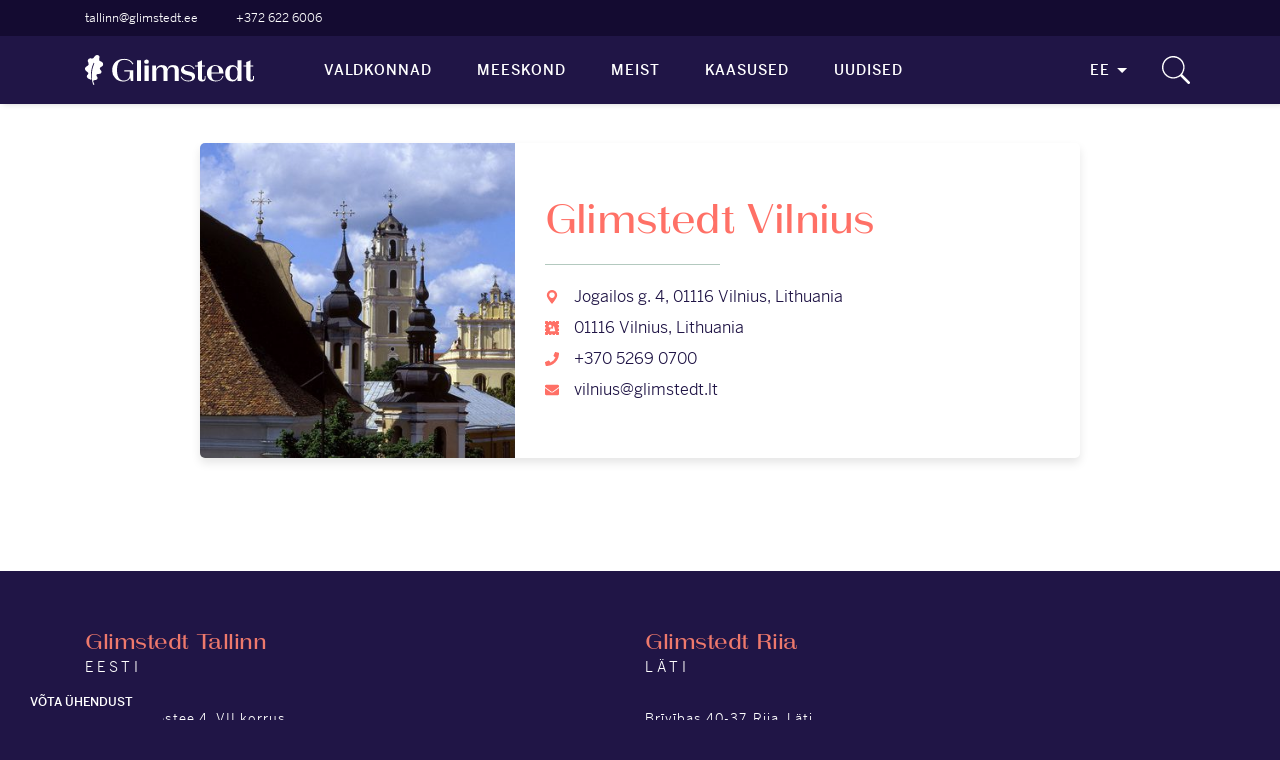

--- FILE ---
content_type: text/html; charset=UTF-8
request_url: https://www.glimstedt.ee/kontaktai/vilnius/
body_size: 9316
content:
<!doctype html>
<html class="no-js" lang="et-EE">

<head>
    <meta charset="UTF-8">
    <meta name="viewport" content="width=device-width, initial-scale=1">

    <link rel="apple-touch-icon" sizes="180x180" href="/wp-content/themes/glimstedt/assets/img/favicons/apple-touch-icon.png">
	
		   <link rel="icon" type="image/ico" sizes="16x16" href="/wp-content/themes/glimstedt/assets/img/favicons/favicon.ico">
 
    <link rel="manifest" href="/wp-content/themes/glimstedt/assets/img/favicons/site.webmanifest">
    <link rel="mask-icon" href="/wp-content/themes/glimstedt/assets/img/favicons/safari-pinned-tab.svg" color="#201546">
    <link rel="shortcut icon" href="/wp-content/themes/glimstedt/assets/img/favicons/favicon.ico">
    <meta name="msapplication-TileColor" content="#ffffff">
    <meta name="msapplication-config" content="/wp-content/themes/glimstedt/assets/img/favicons/browserconfig.xml">
    <meta name="theme-color" content="#ffffff">
    
    		        <meta property="og:image" content="https://www.glimstedt.ee/wp-content/uploads/2020/02/ee-homepage.jpg">
		             


    
    <title>Glimstedt Vilnius</title>
<meta name='robots' content='max-image-preview:large, max-snippet:-1, max-video-preview:-1' />
	<style>img:is([sizes="auto" i], [sizes^="auto," i]) { contain-intrinsic-size: 3000px 1500px }</style>
	<script id="cookie-law-info-gcm-var-js">
var _ckyGcm = {"status":true,"default_settings":[{"analytics":"denied","advertisement":"denied","functional":"denied","necessary":"granted","ad_user_data":"denied","ad_personalization":"denied","regions":"All"}],"wait_for_update":2000,"url_passthrough":false,"ads_data_redaction":false}</script>
<script id="cookie-law-info-gcm-js" type="text/javascript" src="https://www.glimstedt.ee/wp-content/plugins/cookie-law-info/lite/frontend/js/gcm.min.js"></script> <script id="cookieyes" type="text/javascript" src="https://cdn-cookieyes.com/client_data/89bc519de4f5f90bae4b66d8/script.js"></script><link rel="canonical" href="https://www.glimstedt.ee/kontaktai/vilnius/">
<meta name="description" content="Jogailos g. 4, 01116 Vilnius, Lithuania">
<meta property="og:title" content="Glimstedt Vilnius">
<meta property="og:type" content="article">
<meta property="og:image" content="https://www.glimstedt.ee/wp-content/uploads/2016/04/office-vilnius.jpg">
<meta property="og:image:width" content="710">
<meta property="og:image:height" content="370">
<meta property="og:description" content="Jogailos g. 4, 01116 Vilnius, Lithuania">
<meta property="og:url" content="https://www.glimstedt.ee/kontaktai/vilnius/">
<meta property="og:locale" content="et_EE">
<meta property="og:site_name" content="Advokaadibüroo GLIMSTEDT">
<meta property="article:published_time" content="2016-04-27T09:38:15+00:00">
<meta property="article:modified_time" content="2024-06-19T07:18:41+00:00">
<meta property="og:updated_time" content="2024-06-19T07:18:41+00:00">
<meta name="twitter:card" content="summary_large_image">
<meta name="twitter:image" content="https://www.glimstedt.ee/wp-content/uploads/2016/04/office-vilnius.jpg">
<link rel='stylesheet' id='wp-block-library-css' href='https://www.glimstedt.ee/wp-includes/css/dist/block-library/style.min.css?ver=6.8.3' type='text/css' media='all' />
<style id='classic-theme-styles-inline-css' type='text/css'>
/*! This file is auto-generated */
.wp-block-button__link{color:#fff;background-color:#32373c;border-radius:9999px;box-shadow:none;text-decoration:none;padding:calc(.667em + 2px) calc(1.333em + 2px);font-size:1.125em}.wp-block-file__button{background:#32373c;color:#fff;text-decoration:none}
</style>
<style id='global-styles-inline-css' type='text/css'>
:root{--wp--preset--aspect-ratio--square: 1;--wp--preset--aspect-ratio--4-3: 4/3;--wp--preset--aspect-ratio--3-4: 3/4;--wp--preset--aspect-ratio--3-2: 3/2;--wp--preset--aspect-ratio--2-3: 2/3;--wp--preset--aspect-ratio--16-9: 16/9;--wp--preset--aspect-ratio--9-16: 9/16;--wp--preset--color--black: #000000;--wp--preset--color--cyan-bluish-gray: #abb8c3;--wp--preset--color--white: #ffffff;--wp--preset--color--pale-pink: #f78da7;--wp--preset--color--vivid-red: #cf2e2e;--wp--preset--color--luminous-vivid-orange: #ff6900;--wp--preset--color--luminous-vivid-amber: #fcb900;--wp--preset--color--light-green-cyan: #7bdcb5;--wp--preset--color--vivid-green-cyan: #00d084;--wp--preset--color--pale-cyan-blue: #8ed1fc;--wp--preset--color--vivid-cyan-blue: #0693e3;--wp--preset--color--vivid-purple: #9b51e0;--wp--preset--gradient--vivid-cyan-blue-to-vivid-purple: linear-gradient(135deg,rgba(6,147,227,1) 0%,rgb(155,81,224) 100%);--wp--preset--gradient--light-green-cyan-to-vivid-green-cyan: linear-gradient(135deg,rgb(122,220,180) 0%,rgb(0,208,130) 100%);--wp--preset--gradient--luminous-vivid-amber-to-luminous-vivid-orange: linear-gradient(135deg,rgba(252,185,0,1) 0%,rgba(255,105,0,1) 100%);--wp--preset--gradient--luminous-vivid-orange-to-vivid-red: linear-gradient(135deg,rgba(255,105,0,1) 0%,rgb(207,46,46) 100%);--wp--preset--gradient--very-light-gray-to-cyan-bluish-gray: linear-gradient(135deg,rgb(238,238,238) 0%,rgb(169,184,195) 100%);--wp--preset--gradient--cool-to-warm-spectrum: linear-gradient(135deg,rgb(74,234,220) 0%,rgb(151,120,209) 20%,rgb(207,42,186) 40%,rgb(238,44,130) 60%,rgb(251,105,98) 80%,rgb(254,248,76) 100%);--wp--preset--gradient--blush-light-purple: linear-gradient(135deg,rgb(255,206,236) 0%,rgb(152,150,240) 100%);--wp--preset--gradient--blush-bordeaux: linear-gradient(135deg,rgb(254,205,165) 0%,rgb(254,45,45) 50%,rgb(107,0,62) 100%);--wp--preset--gradient--luminous-dusk: linear-gradient(135deg,rgb(255,203,112) 0%,rgb(199,81,192) 50%,rgb(65,88,208) 100%);--wp--preset--gradient--pale-ocean: linear-gradient(135deg,rgb(255,245,203) 0%,rgb(182,227,212) 50%,rgb(51,167,181) 100%);--wp--preset--gradient--electric-grass: linear-gradient(135deg,rgb(202,248,128) 0%,rgb(113,206,126) 100%);--wp--preset--gradient--midnight: linear-gradient(135deg,rgb(2,3,129) 0%,rgb(40,116,252) 100%);--wp--preset--font-size--small: 13px;--wp--preset--font-size--medium: 20px;--wp--preset--font-size--large: 36px;--wp--preset--font-size--x-large: 42px;--wp--preset--spacing--20: 0.44rem;--wp--preset--spacing--30: 0.67rem;--wp--preset--spacing--40: 1rem;--wp--preset--spacing--50: 1.5rem;--wp--preset--spacing--60: 2.25rem;--wp--preset--spacing--70: 3.38rem;--wp--preset--spacing--80: 5.06rem;--wp--preset--shadow--natural: 6px 6px 9px rgba(0, 0, 0, 0.2);--wp--preset--shadow--deep: 12px 12px 50px rgba(0, 0, 0, 0.4);--wp--preset--shadow--sharp: 6px 6px 0px rgba(0, 0, 0, 0.2);--wp--preset--shadow--outlined: 6px 6px 0px -3px rgba(255, 255, 255, 1), 6px 6px rgba(0, 0, 0, 1);--wp--preset--shadow--crisp: 6px 6px 0px rgba(0, 0, 0, 1);}:where(.is-layout-flex){gap: 0.5em;}:where(.is-layout-grid){gap: 0.5em;}body .is-layout-flex{display: flex;}.is-layout-flex{flex-wrap: wrap;align-items: center;}.is-layout-flex > :is(*, div){margin: 0;}body .is-layout-grid{display: grid;}.is-layout-grid > :is(*, div){margin: 0;}:where(.wp-block-columns.is-layout-flex){gap: 2em;}:where(.wp-block-columns.is-layout-grid){gap: 2em;}:where(.wp-block-post-template.is-layout-flex){gap: 1.25em;}:where(.wp-block-post-template.is-layout-grid){gap: 1.25em;}.has-black-color{color: var(--wp--preset--color--black) !important;}.has-cyan-bluish-gray-color{color: var(--wp--preset--color--cyan-bluish-gray) !important;}.has-white-color{color: var(--wp--preset--color--white) !important;}.has-pale-pink-color{color: var(--wp--preset--color--pale-pink) !important;}.has-vivid-red-color{color: var(--wp--preset--color--vivid-red) !important;}.has-luminous-vivid-orange-color{color: var(--wp--preset--color--luminous-vivid-orange) !important;}.has-luminous-vivid-amber-color{color: var(--wp--preset--color--luminous-vivid-amber) !important;}.has-light-green-cyan-color{color: var(--wp--preset--color--light-green-cyan) !important;}.has-vivid-green-cyan-color{color: var(--wp--preset--color--vivid-green-cyan) !important;}.has-pale-cyan-blue-color{color: var(--wp--preset--color--pale-cyan-blue) !important;}.has-vivid-cyan-blue-color{color: var(--wp--preset--color--vivid-cyan-blue) !important;}.has-vivid-purple-color{color: var(--wp--preset--color--vivid-purple) !important;}.has-black-background-color{background-color: var(--wp--preset--color--black) !important;}.has-cyan-bluish-gray-background-color{background-color: var(--wp--preset--color--cyan-bluish-gray) !important;}.has-white-background-color{background-color: var(--wp--preset--color--white) !important;}.has-pale-pink-background-color{background-color: var(--wp--preset--color--pale-pink) !important;}.has-vivid-red-background-color{background-color: var(--wp--preset--color--vivid-red) !important;}.has-luminous-vivid-orange-background-color{background-color: var(--wp--preset--color--luminous-vivid-orange) !important;}.has-luminous-vivid-amber-background-color{background-color: var(--wp--preset--color--luminous-vivid-amber) !important;}.has-light-green-cyan-background-color{background-color: var(--wp--preset--color--light-green-cyan) !important;}.has-vivid-green-cyan-background-color{background-color: var(--wp--preset--color--vivid-green-cyan) !important;}.has-pale-cyan-blue-background-color{background-color: var(--wp--preset--color--pale-cyan-blue) !important;}.has-vivid-cyan-blue-background-color{background-color: var(--wp--preset--color--vivid-cyan-blue) !important;}.has-vivid-purple-background-color{background-color: var(--wp--preset--color--vivid-purple) !important;}.has-black-border-color{border-color: var(--wp--preset--color--black) !important;}.has-cyan-bluish-gray-border-color{border-color: var(--wp--preset--color--cyan-bluish-gray) !important;}.has-white-border-color{border-color: var(--wp--preset--color--white) !important;}.has-pale-pink-border-color{border-color: var(--wp--preset--color--pale-pink) !important;}.has-vivid-red-border-color{border-color: var(--wp--preset--color--vivid-red) !important;}.has-luminous-vivid-orange-border-color{border-color: var(--wp--preset--color--luminous-vivid-orange) !important;}.has-luminous-vivid-amber-border-color{border-color: var(--wp--preset--color--luminous-vivid-amber) !important;}.has-light-green-cyan-border-color{border-color: var(--wp--preset--color--light-green-cyan) !important;}.has-vivid-green-cyan-border-color{border-color: var(--wp--preset--color--vivid-green-cyan) !important;}.has-pale-cyan-blue-border-color{border-color: var(--wp--preset--color--pale-cyan-blue) !important;}.has-vivid-cyan-blue-border-color{border-color: var(--wp--preset--color--vivid-cyan-blue) !important;}.has-vivid-purple-border-color{border-color: var(--wp--preset--color--vivid-purple) !important;}.has-vivid-cyan-blue-to-vivid-purple-gradient-background{background: var(--wp--preset--gradient--vivid-cyan-blue-to-vivid-purple) !important;}.has-light-green-cyan-to-vivid-green-cyan-gradient-background{background: var(--wp--preset--gradient--light-green-cyan-to-vivid-green-cyan) !important;}.has-luminous-vivid-amber-to-luminous-vivid-orange-gradient-background{background: var(--wp--preset--gradient--luminous-vivid-amber-to-luminous-vivid-orange) !important;}.has-luminous-vivid-orange-to-vivid-red-gradient-background{background: var(--wp--preset--gradient--luminous-vivid-orange-to-vivid-red) !important;}.has-very-light-gray-to-cyan-bluish-gray-gradient-background{background: var(--wp--preset--gradient--very-light-gray-to-cyan-bluish-gray) !important;}.has-cool-to-warm-spectrum-gradient-background{background: var(--wp--preset--gradient--cool-to-warm-spectrum) !important;}.has-blush-light-purple-gradient-background{background: var(--wp--preset--gradient--blush-light-purple) !important;}.has-blush-bordeaux-gradient-background{background: var(--wp--preset--gradient--blush-bordeaux) !important;}.has-luminous-dusk-gradient-background{background: var(--wp--preset--gradient--luminous-dusk) !important;}.has-pale-ocean-gradient-background{background: var(--wp--preset--gradient--pale-ocean) !important;}.has-electric-grass-gradient-background{background: var(--wp--preset--gradient--electric-grass) !important;}.has-midnight-gradient-background{background: var(--wp--preset--gradient--midnight) !important;}.has-small-font-size{font-size: var(--wp--preset--font-size--small) !important;}.has-medium-font-size{font-size: var(--wp--preset--font-size--medium) !important;}.has-large-font-size{font-size: var(--wp--preset--font-size--large) !important;}.has-x-large-font-size{font-size: var(--wp--preset--font-size--x-large) !important;}
:where(.wp-block-post-template.is-layout-flex){gap: 1.25em;}:where(.wp-block-post-template.is-layout-grid){gap: 1.25em;}
:where(.wp-block-columns.is-layout-flex){gap: 2em;}:where(.wp-block-columns.is-layout-grid){gap: 2em;}
:root :where(.wp-block-pullquote){font-size: 1.5em;line-height: 1.6;}
</style>
<link rel='stylesheet' id='contact-form-7-css' href='https://www.glimstedt.ee/wp-content/plugins/contact-form-7/includes/css/styles.css?ver=6.1.4' type='text/css' media='all' />
<link rel='stylesheet' id='wpos-slick-style-css' href='https://www.glimstedt.ee/wp-content/plugins/wp-responsive-recent-post-slider/assets/css/slick.css?ver=3.7.1' type='text/css' media='all' />
<link rel='stylesheet' id='wppsac-public-style-css' href='https://www.glimstedt.ee/wp-content/plugins/wp-responsive-recent-post-slider/assets/css/recent-post-style.css?ver=3.7.1' type='text/css' media='all' />
<link rel='stylesheet' id='wpcf7-redirect-script-frontend-css' href='https://www.glimstedt.ee/wp-content/plugins/wpcf7-redirect/build/assets/frontend-script.css?ver=2c532d7e2be36f6af233' type='text/css' media='all' />
<link rel='stylesheet' id='mc4wp-form-themes-css' href='https://www.glimstedt.ee/wp-content/plugins/mailchimp-for-wp/assets/css/form-themes.css?ver=4.10.9' type='text/css' media='all' />
<link rel='stylesheet' id='main-css' href='https://www.glimstedt.ee/wp-content/themes/glimstedt/assets/style.min.css?ver=1.02' type='text/css' media='all' />
<script type="text/javascript" src="https://www.glimstedt.ee/wp-includes/js/jquery/jquery.min.js?ver=3.7.1" id="jquery-core-js"></script>
<script type="text/javascript" src="https://www.glimstedt.ee/wp-includes/js/jquery/jquery-migrate.min.js?ver=3.4.1" id="jquery-migrate-js"></script>
<script type="text/javascript" src="https://www.glimstedt.ee/wp-content/themes/glimstedt/assets/js/excluded/modernizr.js" id="modernizr-js"></script>
<link rel="https://api.w.org/" href="https://www.glimstedt.ee/wp-json/" /><link rel="EditURI" type="application/rsd+xml" title="RSD" href="https://www.glimstedt.ee/xmlrpc.php?rsd" />
<meta name="generator" content="WordPress 6.8.3" />
<link rel='shortlink' href='https://www.glimstedt.ee/?p=4272' />
<link rel="alternate" title="oEmbed (JSON)" type="application/json+oembed" href="https://www.glimstedt.ee/wp-json/oembed/1.0/embed?url=https%3A%2F%2Fwww.glimstedt.ee%2Fkontaktai%2Fvilnius%2F" />
<link rel="alternate" title="oEmbed (XML)" type="text/xml+oembed" href="https://www.glimstedt.ee/wp-json/oembed/1.0/embed?url=https%3A%2F%2Fwww.glimstedt.ee%2Fkontaktai%2Fvilnius%2F&#038;format=xml" />
<meta name="facebook-domain-verification" content="4skagi3hw9ta9ly5w8jx4hcj75jiif" />

<!-- Global site tag (gtag.js) - Google Analytics -->
<script async src="https://www.googletagmanager.com/gtag/js?id=G-M38EE37WBZ"></script>
<script>
  window.dataLayer = window.dataLayer || [];
  function gtag(){dataLayer.push(arguments);}
  gtag('js', new Date());

  gtag('config', 'G-M38EE37WBZ');
</script><!-- Google Tag Manager -->
<script>(function(w,d,s,l,i){w[l]=w[l]||[];w[l].push({'gtm.start':
new Date().getTime(),event:'gtm.js'});var f=d.getElementsByTagName(s)[0],
j=d.createElement(s),dl=l!='dataLayer'?'&l='+l:'';j.async=true;j.src=
'https://www.googletagmanager.com/gtm.js?id='+i+dl;f.parentNode.insertBefore(j,f);
})(window,document,'script','dataLayer','GTM-P2SVZTM');</script>
<!-- End Google Tag Manager -->
<script src="https://cdnjs.cloudflare.com/ajax/libs/OwlCarousel2/2.3.4/owl.carousel.min.js" integrity="sha512-bPs7Ae6pVvhOSiIcyUClR7/q2OAsRiovw4vAkX+zJbw3ShAeeqezq50RIIcIURq7Oa20rW2n2q+fyXBNcU9lrw==" crossorigin="anonymous" referrerpolicy="no-referrer"></script><link rel="stylesheet" href="https://cdnjs.cloudflare.com/ajax/libs/OwlCarousel2/2.3.4/assets/owl.carousel.css" integrity="sha512-UTNP5BXLIptsaj5WdKFrkFov94lDx+eBvbKyoe1YAfjeRPC+gT5kyZ10kOHCfNZqEui1sxmqvodNUx3KbuYI/A==" crossorigin="anonymous" referrerpolicy="no-referrer" /><link rel="stylesheet" href="https://cdnjs.cloudflare.com/ajax/libs/font-awesome/6.0.0/css/all.min.css" integrity="sha512-9usAa10IRO0HhonpyAIVpjrylPvoDwiPUiKdWk5t3PyolY1cOd4DSE0Ga+ri4AuTroPR5aQvXU9xC6qOPnzFeg==" crossorigin="anonymous" referrerpolicy="no-referrer" />
<!-- Meta Pixel Code -->
<script type='text/javascript'>
!function(f,b,e,v,n,t,s){if(f.fbq)return;n=f.fbq=function(){n.callMethod?
n.callMethod.apply(n,arguments):n.queue.push(arguments)};if(!f._fbq)f._fbq=n;
n.push=n;n.loaded=!0;n.version='2.0';n.queue=[];t=b.createElement(e);t.async=!0;
t.src=v;s=b.getElementsByTagName(e)[0];s.parentNode.insertBefore(t,s)}(window,
document,'script','https://connect.facebook.net/en_US/fbevents.js');
</script>
<!-- End Meta Pixel Code -->
<script type='text/javascript'>var url = window.location.origin + '?ob=open-bridge';
            fbq('set', 'openbridge', '446808650560343', url);
fbq('init', '446808650560343', {}, {
    "agent": "wordpress-6.8.3-4.1.5"
})</script><script type='text/javascript'>
    fbq('track', 'PageView', []);
  </script><link rel="icon" href="https://www.glimstedt.ee/wp-content/uploads/2022/02/cropped-Glimstedt.ee_-32x32.png" sizes="32x32" />
<link rel="icon" href="https://www.glimstedt.ee/wp-content/uploads/2022/02/cropped-Glimstedt.ee_-192x192.png" sizes="192x192" />
<link rel="apple-touch-icon" href="https://www.glimstedt.ee/wp-content/uploads/2022/02/cropped-Glimstedt.ee_-180x180.png" />
<meta name="msapplication-TileImage" content="https://www.glimstedt.ee/wp-content/uploads/2022/02/cropped-Glimstedt.ee_-270x270.png" />
		<style type="text/css" id="wp-custom-css">
			#js-cm-claw {
	display: none !important;
}

.grecaptcha-badge {
	transform: scale(0.1);
}

/* Blog layout adjustments */
.single-gs_news .hero__image {
	text-align: center;
	padding-top: 40px;
}
.single-gs_news .hero__image img {
	max-width:1320px;
}

@media screen and (max-width:1320px) {
	.single-gs_news .hero__image {
		padding-top: 0;
	}	
}

.postid-400 .section-employees .cards--grid-3,
.postid-512 .section-employees .cards--grid-3,
.postid-520 .section-employees .cards--grid-3,
.postid-1070 .section-employees .cards--grid-3,
.postid-1061 .section-employees .cards--grid-3,
.postid-1069 .section-employees .cards--grid-3
{
display: none;
}


@media (min-width: 1200px) {
	.nav-primary li ul.sub-menu::before {
		top: 104px;
}
	
}

@media screen and (max-width: 800px) {
	.carousel-title {
		font-size: 16px !important;
	}
}

.cky-revisit-bottom-left {
    bottom: 42px !important;
    left: 4px !important;
}

.carousel-element {
	box-sizing: content-box;
}
.carousel-title {
		height: max-content !important;
	}

.carousel-content {
	margin-top: 20px;
}

.carousel-image {
	background-position: center;
}

.readmore-link {
	position:absolute;
	bottom: 20px;
}

@media screen and (max-width: 1024px) {
	.carousel-content {
		margin-top: 15px;
	}
	.readmore-link {
		bottom: 10px;
	}
}

		</style>
		    <!--
    <script>
       window.$=jQuery,$((function(){$(".js-nav-toggle").click((function(t){t.preventDefault(),$("body").toggleClass("nav-open")}))}));
    </script>
    -->

</head>

<body class="wp-singular gs_office-template-default single single-gs_office postid-4272 wp-theme-glimstedt">
            

    <a href="https://glimstedt.ee/#kontakt"><div style="
    position: fixed;
    z-index: 999999999;
    bottom: 0;
    left: 0;
    background-color: #201546;
    color: #FFFFFF;
    padding: 8px 30px;
    font-weight: 800;
    font-size: 12px;
    "
    >
        VÕTA ÜHENDUST
    </div></a>

<style>
    .top_header {
        position: fixed;
        width: 100%;
        height: 36px;
        color: #201546;
        top: 0;
        background-color: #140b31;
        z-index: 99999;
        font-size: 12px;
        padding-top: 8px;
        padding-bottom: 8px;
    }
    header, .header {
        top: 36px;
    }

    .top_header span {
        margin-right: 35px;
    }

    .nav-open .nav-toggle {
        top: 38px;
    }

    .top_header a {
        color: #FFFFFF;
        text-decoration: none;
    }
</style>
    <div class="top_header">
        <div class="container">
           <span><a href="#kontakt">tallinn@glimstedt.ee</a></span> <span><a href="tel:+3726226006">+372 622 6006</a></span>
        </div>
    </div>


    <header class="header">

        <div class="container">

            <div class="header__nav-toggle">
                <button class="nav-toggle js-nav-toggle">
                    <span class="nav-toggle__burger"></span>
                </button>
            </div>
            <div class="header__logo">
                <figure class="site-logo  site-logo--white  ">
                    <a href="/">
                        <svg viewBox="0 0 100 17.79" aria-labelledby="title" role="img">
                            <title id="title">Glimstedt</title>
                            <use href="https://www.glimstedt.ee/wp-content/themes/glimstedt/assets/img/icon-sprites.svg#logo"></use>
                        </svg>
                    </a>
                </figure>
            </div>
            <div class="header__nav">
                <nav class="nav-primary">
                    <ul>
                        <li id="menu-item-183" class="menu-item menu-item-type-post_type menu-item-object-page menu-item-183"><a href="https://www.glimstedt.ee/valdkonnad/">Valdkonnad</a></li>
<li id="menu-item-186" class="menu-item menu-item-type-post_type menu-item-object-page menu-item-186"><a href="https://www.glimstedt.ee/meeskond/">Meeskond</a></li>
<li id="menu-item-4501" class="menu-item menu-item-type-post_type menu-item-object-page menu-item-has-children menu-item-4501"><a href="https://www.glimstedt.ee/meist/meist/">Meist</a>
<ul class="sub-menu">
	<li id="menu-item-4488" class="menu-item menu-item-type-post_type menu-item-object-page menu-item-4488"><a href="https://www.glimstedt.ee/meist/meist/">Meist</a></li>
	<li id="menu-item-163" class="menu-item menu-item-type-post_type menu-item-object-page menu-item-163"><a href="https://www.glimstedt.ee/meist/vaartused/">Väärtused</a></li>
	<li id="menu-item-167" class="menu-item menu-item-type-post_type menu-item-object-page menu-item-167"><a href="https://www.glimstedt.ee/meist/tunnustused/">Tunnustused</a></li>
	<li id="menu-item-176" class="menu-item menu-item-type-post_type menu-item-object-page menu-item-176"><a href="https://www.glimstedt.ee/meist/liikmelisus/">Liikmelisus</a></li>
	<li id="menu-item-4490" class="menu-item menu-item-type-post_type menu-item-object-page menu-item-4490"><a href="https://www.glimstedt.ee/meist/tingimused/">Kliendilepingu tüüptingimused</a></li>
	<li id="menu-item-180" class="menu-item menu-item-type-post_type menu-item-object-page menu-item-180"><a href="https://www.glimstedt.ee/karjaar/">Karjäär</a></li>
	<li id="menu-item-238" class="menu-item menu-item-type-post_type menu-item-object-page menu-item-238"><a href="https://www.glimstedt.ee/kontakt/">Kontakt</a></li>
</ul>
</li>
<li id="menu-item-11157" class="menu-item menu-item-type-post_type_archive menu-item-object-gs_publication menu-item-has-children menu-item-11157"><a href="https://www.glimstedt.ee/kogemus/">Kaasused</a>
<ul class="sub-menu">
	<li id="menu-item-11159" class="menu-item menu-item-type-post_type_archive menu-item-object-gs_publication menu-item-11159"><a href="https://www.glimstedt.ee/kogemus/">Kaasused</a></li>
</ul>
</li>
<li id="menu-item-11158" class="menu-item menu-item-type-custom menu-item-object-custom menu-item-has-children menu-item-11158"><a href="https://glimstedt.ee/uudised">Uudised</a>
<ul class="sub-menu">
	<li id="menu-item-11162" class="menu-item menu-item-type-custom menu-item-object-custom menu-item-11162"><a href="#">Uudised</a></li>
</ul>
</li>
                                                    <li class="language-switcher  menu-item-has-children">
                                <a href="#">EE</a>
                                <ul class="dropdown">
                                    <li><a href="https://www.glimstedt.ee/en/home/">English</a></li>                                    <li id="menu-item-4495" class="menu-item menu-item-type-custom menu-item-object-custom menu-item-4495"><a href="https://www.glimstedt.se">Svenska</a></li>
<li id="menu-item-4496" class="menu-item menu-item-type-custom menu-item-object-custom menu-item-4496"><a href="https://www.glimstedt.lt">Lietuviškai</a></li>
<li id="menu-item-4497" class="menu-item menu-item-type-custom menu-item-object-custom menu-item-4497"><a href="https://www.glimstedt.lv">Latviešu</a></li>
                                </ul>
                            </li>
                                            </ul>
                </nav>
            </div>
                            <div class="header__search">
                    <div class="search-bar  ">
                        <div class="search-bar__toggle">
                            <button class="js-search-bar-toggle">
                                <svg aria-labelledby="title" role="img">
                                    <title id="title">Otsing</title>
                                    <use href="https://www.glimstedt.ee/wp-content/themes/glimstedt/assets/img/icon-sprites.svg#misc-search"></use>
                                </svg>
                            </button>
                        </div>
                        <div class="search-bar__form">
                            <form method="get" action="/">
                                <div class="input  input--rounded  input--append">
                                    <input type="text" name="s" class="search-bar__input" placeholder="Otsi inimesi, uudiseid…">
                                    <button class="button  button--icon  button--round" type="submit">
                                        <svg aria-labelledby="title" role="img">
                                            <title id="title">Otsing</title>
                                            <use href="https://www.glimstedt.ee/wp-content/themes/glimstedt/assets/img/icon-sprites.svg#misc-search"></use>
                                        </svg>
                                    </button>
                                </div>
                            </form>
                        </div>
                    </div>
                </div>
                    </div>
    </header>
    <script>
        $(".js-search-bar-toggle").click((function(t){t.preventDefault(),$("body").toggleClass("search-bar-open"),$("body").hasClass("search-bar-open")&&$(this).parents(".search-bar").find('input[type="text"]').focus()}));
    </script>

    <main class="main">

<section class="section-office  pt-xs-small">
    <div class="container  container--narrow">
        <div class="section-office__card">
            <div class="card  card--overlap">
                <div class="info-card  info-card--large">
                                            <figure class="info-card__image">
                            <img width="600" height="370" src="https://www.glimstedt.ee/wp-content/uploads/2016/04/office-vilnius-600x370.jpg" class="attachment-info_card_large size-info_card_large" alt="Glimstedt Vilnius" decoding="async" fetchpriority="high" />                        </figure>
                                        <div class="info-card__body">
                        <h1 class="heading--md">Glimstedt Vilnius</h1>
                        <hr>
                        <ul>
                                                            <li>
                                    <svg aria-labelledby="title" role="img">
                                        <title id="title">Aadress</title>
                                        <use href="https://www.glimstedt.ee/wp-content/themes/glimstedt/assets/img/icon-sprites.svg#contact-location"></use>
                                    </svg>
                                    <span>Jogailos g. 4, 01116 Vilnius, Lithuania</span>
                                </li>
                                                                                        <li>
                                    <svg aria-labelledby="title" role="img">
                                        <title id="title">Postiaadress</title>
                                        <use href="https://www.glimstedt.ee/wp-content/themes/glimstedt/assets/img/icon-sprites.svg#contact-postal"></use>
                                    </svg>
                                    <span>01116 Vilnius, Lithuania</span>
                                </li>
                                                                                                                    <li>
                                    <svg aria-labelledby="title" role="img">
                                        <title id="title">Telefoni nr.</title>
                                        <use href="https://www.glimstedt.ee/wp-content/themes/glimstedt/assets/img/icon-sprites.svg#contact-phone"></use>
                                    </svg>
                                    <a href="tel:+370 5269 0700">+370 5269 0700</a>
                                </li>
                                                                                        <li>
                                    <svg aria-labelledby="title" role="img">
                                        <title id="title">E-post</title>
                                        <use href="https://www.glimstedt.ee/wp-content/themes/glimstedt/assets/img/icon-sprites.svg#contact-email"></use>
                                    </svg>
                                    <a href="mailto:vilnius@glimstedt.lt">vilnius@glimstedt.lt</a>
                                </li>
                            
                                                    </ul>
                    </div>
                </div>
            </div>
        </div>
        <div class="section-office__info">
                    </div>
    </div>
</section>


    </main>

    
<style>
.footer1 {
    background-color: #201546;
    padding-top: 60px;
    padding-bottom: 60px;
}

.footer-heading {
    color: #ee796c;
    font-size: 22px;
}

.footer-subheading {
    font-size: 14px;
    letter-spacing: 4px;
    font-weight: 100;
    color: #FFFFFF;
    font-family: 'Benton-sans', sans-serif;
    margin-top: -5px;
}

.footer-content {
    color: #FFFFFF;
    line-height: 18px;
    display: grid;
    grid-template-columns: repeat(4, 1fr);
    grid-gap: 10px;
    font-size: 13px;
    letter-spacing: 1px;
}

.subfooter-content {
    margin-top: 30px;
    border-top: 1px solid rgba(255, 255, 255, 0.3);
    padding-top: 30px;
    display: grid;
    grid-template-columns: repeat(2, 1fr);
}

.footer-logo {
    width: 200px;
}

.white {
    color: #FFFFFF;
    font-size: 14px;
}

.white a {
    color: #FFFFFF;
    text-decoration: none;
}

.subfooter-social {
    text-align: right;
}

.subfooter-social svg {
    width: 30px;
    height: 30px;
    margin-left: 20px;
    margin-top: 15px;
}

.subfooter-social a {
    text-decoration: none;
}

.subfooter-social a:hover {
    color: #FFFFFF;
}

.sub-footer-content {
    border-top: 1px solid rgba(255, 255, 255, 0.3);
    padding-top: 20px;
    padding-bottom: 20px;
    display: grid;
    grid-template-columns: repeat(2, 1fr);
}

.sub-footer {
    background-color: #b3c9bf;
}

.sub-footer p {
    margin-bottom: 0px;
}

.footer1 a {
    color: #FFFFFF;
    text-decoration: none;
}



@media screen and (max-width: 1400px) {
    .footer-content {
        grid-template-columns: repeat(2, 1fr);
    }
    .footer-col {
    padding-bottom: 25px;
    }
}

@media screen and (max-width: 768px) {
    .footer-content {
        grid-template-columns: repeat(1, 1fr);
    }
}
</style>

    <div class="footer1">

        <div class="container">

            <div class="footer-content">

                <div class="footer-col">

                    <h2 class="footer-heading">
                        Glimstedt Tallinn                    </h2>
                    <h3 class="footer-subheading">
                        EESTI                    </h3>

                    <p class="footer-content">
                        <p>Rävala puiestee 4, VII korrus<br />
10143 Tallinn, Eesti</p>
<p><a href="tel:+3726226006">+372 622 6006</a></p>
<p><a href="mailto:tallinn@glimstedt.ee">tallinn@glimstedt.ee</a></p>
                    </p>

                </div>

                <div class="footer-col">

                    <h2 class="footer-heading">
                        Glimstedt Riia                    </h2>
                    <h3 class="footer-subheading">
                        LÄTI                    </h3>

                    <p class="footer-content">
                        <p>Brīvības 40-37, Riia, Läti<br />
LV-1050</p>
<p><a href="tel:+37128727766">+371 28 727 766</a></p>
<p><a href="mailto:riga@glimstedt.lv">riga@glimstedt.lv</a></p>
                    </p>

                </div>


                <div class="footer-col">

                    <h2 class="footer-heading">
                        Glimstedt Vilnius                    </h2>
                    <h3 class="footer-subheading">
                        LEEDU                    </h3>

                    <p class="footer-content">
                        <p>Jogailos g. 4, 01116 Vilnius<br />
Leedu</p>
<p><a href="tel:+37052690700">+3705 2 690 700</a></p>
<p><a href="mailto:vilnius@glimstedt.lt">vilnius@glimstedt.lt</a></p>
                    </p>

                </div>

                <div class="footer-col">

                    <h2 class="footer-heading">
                        Glimstedt Rootsi                    </h2>
                    <h3 class="footer-subheading">
                        ROOTSI                    </h3>

                    <p class="footer-content">
                        <p>Glimstedt&#8217;i kontorid asuvad 11. linnas.<br />
Rootsi</p>
<p>&nbsp;</p>
<p><a href="https://www.glimstedt.se/en/about-us/offices/" target="_blank" rel="noopener">Link Rootsi kontorite lehele</a></p>
                    </p>

                </div>

            </div>




        </div>

    </div>

    <div class="sub-footer">
        <div class="container">

        <div class="sub-footer-content">

             <div>

                    <figure class="site-logo--small">
                        <a href="/">
                            <svg viewBox="0 0 100 17.79" aria-labelledby="title" role="img">
                                <title id="title">Glimstedt</title>
                                <use href="https://www.glimstedt.ee/wp-content/themes/glimstedt/assets/img/icon-sprites.svg#logo"></use>
                            </svg>
                        </a>
                    </figure>

                    <span class=""><p>Copyright © 2025 Advokaadibüroo GLIMSTEDT &#8211; <a href="http://glimstedt.ee/autorioigused/">Copyrights</a></p>
</span>

                </div>


                <div class="subfooter-social">

                                      
                            <a href="https://www.facebook.com/glimstedtestonia" target="_blank" class="">
                                <svg aria-labelledby="title" role="img">
                                    <title id="title">Facebook</title>
                                    <use href="https://www.glimstedt.ee/wp-content/themes/glimstedt/assets/img/icon-sprites.svg#social-facebook"></use>
                                </svg>
                            </a>
                  
                                      
                            <a href="https://www.linkedin.com/company/glimstedtestonia/" target="_blank" class="">
                                <svg aria-labelledby="title" role="img">
                                    <title id="title">LinkedIn</title>
                                    <use href="https://www.glimstedt.ee/wp-content/themes/glimstedt/assets/img/icon-sprites.svg#social-linkedin"></use>
                                </svg>
                            </a>
                  
                    
                </div>

        </div>
    </div>

    </div>


    
    <script type='text/javascript' id='app-js-extra'>
/* <![CDATA[ */
var theme = {"ajax_url":"https:\/\/www.glimstedt.se\/wp-admin\/admin-ajax.php","theme_url":"https:\/\/www.glimstedt.se\/wp-content\/themes\/glimstedt","post_type":"page","current_page":"1","claw_message":"P\u00e5 Advokatfirman Glimstedts webbplats anv\u00e4nds cookies som g\u00f6r att webbplatsen fungerar b\u00e4ttre.","claw_link_url":"\/legal\/","claw_link_text":"L\u00e4s mer h\u00e4r.","claw_btn_title":"Jag godk\u00e4nner","nonce":"2c239adc69"};
/* ]]> */
</script>
    <script type="speculationrules">
{"prefetch":[{"source":"document","where":{"and":[{"href_matches":"\/*"},{"not":{"href_matches":["\/wp-*.php","\/wp-admin\/*","\/wp-content\/uploads\/*","\/wp-content\/*","\/wp-content\/plugins\/*","\/wp-content\/themes\/glimstedt\/*","\/*\\?(.+)"]}},{"not":{"selector_matches":"a[rel~=\"nofollow\"]"}},{"not":{"selector_matches":".no-prefetch, .no-prefetch a"}}]},"eagerness":"conservative"}]}
</script>
<script type="text/javascript">
_linkedin_partner_id = "3776108";
window._linkedin_data_partner_ids = window._linkedin_data_partner_ids || [];
window._linkedin_data_partner_ids.push(_linkedin_partner_id);
</script><script type="text/javascript">
(function(l) {
if (!l){window.lintrk = function(a,b){window.lintrk.q.push([a,b])};
window.lintrk.q=[]}
var s = document.getElementsByTagName("script")[0];
var b = document.createElement("script");
b.type = "text/javascript";b.async = true;
b.src = "https://snap.licdn.com/li.lms-analytics/insight.min.js";
s.parentNode.insertBefore(b, s);})(window.lintrk);
</script>
<noscript>
<img height="1" width="1" style="display:none;" alt="" src="https://px.ads.linkedin.com/collect/?pid=3776108&fmt=gif" />
</noscript>    <!-- Meta Pixel Event Code -->
    <script type='text/javascript'>
        document.addEventListener( 'wpcf7mailsent', function( event ) {
        if( "fb_pxl_code" in event.detail.apiResponse){
            eval(event.detail.apiResponse.fb_pxl_code);
        }
        }, false );
    </script>
    <!-- End Meta Pixel Event Code -->
        <div id='fb-pxl-ajax-code'></div><script type="text/javascript" src="https://www.glimstedt.ee/wp-includes/js/dist/hooks.min.js?ver=4d63a3d491d11ffd8ac6" id="wp-hooks-js"></script>
<script type="text/javascript" src="https://www.glimstedt.ee/wp-includes/js/dist/i18n.min.js?ver=5e580eb46a90c2b997e6" id="wp-i18n-js"></script>
<script type="text/javascript" id="wp-i18n-js-after">
/* <![CDATA[ */
wp.i18n.setLocaleData( { 'text direction\u0004ltr': [ 'ltr' ] } );
/* ]]> */
</script>
<script type="text/javascript" src="https://www.glimstedt.ee/wp-content/plugins/contact-form-7/includes/swv/js/index.js?ver=6.1.4" id="swv-js"></script>
<script type="text/javascript" id="contact-form-7-js-before">
/* <![CDATA[ */
var wpcf7 = {
    "api": {
        "root": "https:\/\/www.glimstedt.ee\/wp-json\/",
        "namespace": "contact-form-7\/v1"
    }
};
/* ]]> */
</script>
<script type="text/javascript" src="https://www.glimstedt.ee/wp-content/plugins/contact-form-7/includes/js/index.js?ver=6.1.4" id="contact-form-7-js"></script>
<script type="text/javascript" id="wpcf7-redirect-script-js-extra">
/* <![CDATA[ */
var wpcf7r = {"ajax_url":"https:\/\/www.glimstedt.ee\/wp-admin\/admin-ajax.php"};
/* ]]> */
</script>
<script type="text/javascript" src="https://www.glimstedt.ee/wp-content/plugins/wpcf7-redirect/build/assets/frontend-script.js?ver=2c532d7e2be36f6af233" id="wpcf7-redirect-script-js"></script>
<script type="text/javascript" id="app-js-extra">
/* <![CDATA[ */
var theme = {"ajax_url":"https:\/\/www.glimstedt.ee\/wp-admin\/admin-ajax.php","theme_url":"https:\/\/www.glimstedt.ee\/wp-content\/themes\/glimstedt","post_type":"gs_office","current_page":"1","claw_message":"\/","claw_link_url":"\/","claw_link_text":"\/","claw_btn_title":"\/","nonce":"3af19d4f6d"};
/* ]]> */
</script>
<script type="text/javascript" src="https://www.glimstedt.ee/wp-content/themes/glimstedt/assets/app.min.js?ver=1.02" id="app-js"></script>
<script type="text/javascript" src="https://www.google.com/recaptcha/api.js?render=6Lf0osQeAAAAAC_2yqPCXAgFLIb-YhSSOh_2eq6s&amp;ver=3.0" id="google-recaptcha-js"></script>
<script type="text/javascript" src="https://www.glimstedt.ee/wp-includes/js/dist/vendor/wp-polyfill.min.js?ver=3.15.0" id="wp-polyfill-js"></script>
<script type="text/javascript" id="wpcf7-recaptcha-js-before">
/* <![CDATA[ */
var wpcf7_recaptcha = {
    "sitekey": "6Lf0osQeAAAAAC_2yqPCXAgFLIb-YhSSOh_2eq6s",
    "actions": {
        "homepage": "homepage",
        "contactform": "contactform"
    }
};
/* ]]> */
</script>
<script type="text/javascript" src="https://www.glimstedt.ee/wp-content/plugins/contact-form-7/modules/recaptcha/index.js?ver=6.1.4" id="wpcf7-recaptcha-js"></script>

</body>
</html>


--- FILE ---
content_type: text/html; charset=utf-8
request_url: https://www.google.com/recaptcha/api2/anchor?ar=1&k=6Lf0osQeAAAAAC_2yqPCXAgFLIb-YhSSOh_2eq6s&co=aHR0cHM6Ly93d3cuZ2xpbXN0ZWR0LmVlOjQ0Mw..&hl=en&v=PoyoqOPhxBO7pBk68S4YbpHZ&size=invisible&anchor-ms=20000&execute-ms=30000&cb=wus4c0wt4nal
body_size: 48630
content:
<!DOCTYPE HTML><html dir="ltr" lang="en"><head><meta http-equiv="Content-Type" content="text/html; charset=UTF-8">
<meta http-equiv="X-UA-Compatible" content="IE=edge">
<title>reCAPTCHA</title>
<style type="text/css">
/* cyrillic-ext */
@font-face {
  font-family: 'Roboto';
  font-style: normal;
  font-weight: 400;
  font-stretch: 100%;
  src: url(//fonts.gstatic.com/s/roboto/v48/KFO7CnqEu92Fr1ME7kSn66aGLdTylUAMa3GUBHMdazTgWw.woff2) format('woff2');
  unicode-range: U+0460-052F, U+1C80-1C8A, U+20B4, U+2DE0-2DFF, U+A640-A69F, U+FE2E-FE2F;
}
/* cyrillic */
@font-face {
  font-family: 'Roboto';
  font-style: normal;
  font-weight: 400;
  font-stretch: 100%;
  src: url(//fonts.gstatic.com/s/roboto/v48/KFO7CnqEu92Fr1ME7kSn66aGLdTylUAMa3iUBHMdazTgWw.woff2) format('woff2');
  unicode-range: U+0301, U+0400-045F, U+0490-0491, U+04B0-04B1, U+2116;
}
/* greek-ext */
@font-face {
  font-family: 'Roboto';
  font-style: normal;
  font-weight: 400;
  font-stretch: 100%;
  src: url(//fonts.gstatic.com/s/roboto/v48/KFO7CnqEu92Fr1ME7kSn66aGLdTylUAMa3CUBHMdazTgWw.woff2) format('woff2');
  unicode-range: U+1F00-1FFF;
}
/* greek */
@font-face {
  font-family: 'Roboto';
  font-style: normal;
  font-weight: 400;
  font-stretch: 100%;
  src: url(//fonts.gstatic.com/s/roboto/v48/KFO7CnqEu92Fr1ME7kSn66aGLdTylUAMa3-UBHMdazTgWw.woff2) format('woff2');
  unicode-range: U+0370-0377, U+037A-037F, U+0384-038A, U+038C, U+038E-03A1, U+03A3-03FF;
}
/* math */
@font-face {
  font-family: 'Roboto';
  font-style: normal;
  font-weight: 400;
  font-stretch: 100%;
  src: url(//fonts.gstatic.com/s/roboto/v48/KFO7CnqEu92Fr1ME7kSn66aGLdTylUAMawCUBHMdazTgWw.woff2) format('woff2');
  unicode-range: U+0302-0303, U+0305, U+0307-0308, U+0310, U+0312, U+0315, U+031A, U+0326-0327, U+032C, U+032F-0330, U+0332-0333, U+0338, U+033A, U+0346, U+034D, U+0391-03A1, U+03A3-03A9, U+03B1-03C9, U+03D1, U+03D5-03D6, U+03F0-03F1, U+03F4-03F5, U+2016-2017, U+2034-2038, U+203C, U+2040, U+2043, U+2047, U+2050, U+2057, U+205F, U+2070-2071, U+2074-208E, U+2090-209C, U+20D0-20DC, U+20E1, U+20E5-20EF, U+2100-2112, U+2114-2115, U+2117-2121, U+2123-214F, U+2190, U+2192, U+2194-21AE, U+21B0-21E5, U+21F1-21F2, U+21F4-2211, U+2213-2214, U+2216-22FF, U+2308-230B, U+2310, U+2319, U+231C-2321, U+2336-237A, U+237C, U+2395, U+239B-23B7, U+23D0, U+23DC-23E1, U+2474-2475, U+25AF, U+25B3, U+25B7, U+25BD, U+25C1, U+25CA, U+25CC, U+25FB, U+266D-266F, U+27C0-27FF, U+2900-2AFF, U+2B0E-2B11, U+2B30-2B4C, U+2BFE, U+3030, U+FF5B, U+FF5D, U+1D400-1D7FF, U+1EE00-1EEFF;
}
/* symbols */
@font-face {
  font-family: 'Roboto';
  font-style: normal;
  font-weight: 400;
  font-stretch: 100%;
  src: url(//fonts.gstatic.com/s/roboto/v48/KFO7CnqEu92Fr1ME7kSn66aGLdTylUAMaxKUBHMdazTgWw.woff2) format('woff2');
  unicode-range: U+0001-000C, U+000E-001F, U+007F-009F, U+20DD-20E0, U+20E2-20E4, U+2150-218F, U+2190, U+2192, U+2194-2199, U+21AF, U+21E6-21F0, U+21F3, U+2218-2219, U+2299, U+22C4-22C6, U+2300-243F, U+2440-244A, U+2460-24FF, U+25A0-27BF, U+2800-28FF, U+2921-2922, U+2981, U+29BF, U+29EB, U+2B00-2BFF, U+4DC0-4DFF, U+FFF9-FFFB, U+10140-1018E, U+10190-1019C, U+101A0, U+101D0-101FD, U+102E0-102FB, U+10E60-10E7E, U+1D2C0-1D2D3, U+1D2E0-1D37F, U+1F000-1F0FF, U+1F100-1F1AD, U+1F1E6-1F1FF, U+1F30D-1F30F, U+1F315, U+1F31C, U+1F31E, U+1F320-1F32C, U+1F336, U+1F378, U+1F37D, U+1F382, U+1F393-1F39F, U+1F3A7-1F3A8, U+1F3AC-1F3AF, U+1F3C2, U+1F3C4-1F3C6, U+1F3CA-1F3CE, U+1F3D4-1F3E0, U+1F3ED, U+1F3F1-1F3F3, U+1F3F5-1F3F7, U+1F408, U+1F415, U+1F41F, U+1F426, U+1F43F, U+1F441-1F442, U+1F444, U+1F446-1F449, U+1F44C-1F44E, U+1F453, U+1F46A, U+1F47D, U+1F4A3, U+1F4B0, U+1F4B3, U+1F4B9, U+1F4BB, U+1F4BF, U+1F4C8-1F4CB, U+1F4D6, U+1F4DA, U+1F4DF, U+1F4E3-1F4E6, U+1F4EA-1F4ED, U+1F4F7, U+1F4F9-1F4FB, U+1F4FD-1F4FE, U+1F503, U+1F507-1F50B, U+1F50D, U+1F512-1F513, U+1F53E-1F54A, U+1F54F-1F5FA, U+1F610, U+1F650-1F67F, U+1F687, U+1F68D, U+1F691, U+1F694, U+1F698, U+1F6AD, U+1F6B2, U+1F6B9-1F6BA, U+1F6BC, U+1F6C6-1F6CF, U+1F6D3-1F6D7, U+1F6E0-1F6EA, U+1F6F0-1F6F3, U+1F6F7-1F6FC, U+1F700-1F7FF, U+1F800-1F80B, U+1F810-1F847, U+1F850-1F859, U+1F860-1F887, U+1F890-1F8AD, U+1F8B0-1F8BB, U+1F8C0-1F8C1, U+1F900-1F90B, U+1F93B, U+1F946, U+1F984, U+1F996, U+1F9E9, U+1FA00-1FA6F, U+1FA70-1FA7C, U+1FA80-1FA89, U+1FA8F-1FAC6, U+1FACE-1FADC, U+1FADF-1FAE9, U+1FAF0-1FAF8, U+1FB00-1FBFF;
}
/* vietnamese */
@font-face {
  font-family: 'Roboto';
  font-style: normal;
  font-weight: 400;
  font-stretch: 100%;
  src: url(//fonts.gstatic.com/s/roboto/v48/KFO7CnqEu92Fr1ME7kSn66aGLdTylUAMa3OUBHMdazTgWw.woff2) format('woff2');
  unicode-range: U+0102-0103, U+0110-0111, U+0128-0129, U+0168-0169, U+01A0-01A1, U+01AF-01B0, U+0300-0301, U+0303-0304, U+0308-0309, U+0323, U+0329, U+1EA0-1EF9, U+20AB;
}
/* latin-ext */
@font-face {
  font-family: 'Roboto';
  font-style: normal;
  font-weight: 400;
  font-stretch: 100%;
  src: url(//fonts.gstatic.com/s/roboto/v48/KFO7CnqEu92Fr1ME7kSn66aGLdTylUAMa3KUBHMdazTgWw.woff2) format('woff2');
  unicode-range: U+0100-02BA, U+02BD-02C5, U+02C7-02CC, U+02CE-02D7, U+02DD-02FF, U+0304, U+0308, U+0329, U+1D00-1DBF, U+1E00-1E9F, U+1EF2-1EFF, U+2020, U+20A0-20AB, U+20AD-20C0, U+2113, U+2C60-2C7F, U+A720-A7FF;
}
/* latin */
@font-face {
  font-family: 'Roboto';
  font-style: normal;
  font-weight: 400;
  font-stretch: 100%;
  src: url(//fonts.gstatic.com/s/roboto/v48/KFO7CnqEu92Fr1ME7kSn66aGLdTylUAMa3yUBHMdazQ.woff2) format('woff2');
  unicode-range: U+0000-00FF, U+0131, U+0152-0153, U+02BB-02BC, U+02C6, U+02DA, U+02DC, U+0304, U+0308, U+0329, U+2000-206F, U+20AC, U+2122, U+2191, U+2193, U+2212, U+2215, U+FEFF, U+FFFD;
}
/* cyrillic-ext */
@font-face {
  font-family: 'Roboto';
  font-style: normal;
  font-weight: 500;
  font-stretch: 100%;
  src: url(//fonts.gstatic.com/s/roboto/v48/KFO7CnqEu92Fr1ME7kSn66aGLdTylUAMa3GUBHMdazTgWw.woff2) format('woff2');
  unicode-range: U+0460-052F, U+1C80-1C8A, U+20B4, U+2DE0-2DFF, U+A640-A69F, U+FE2E-FE2F;
}
/* cyrillic */
@font-face {
  font-family: 'Roboto';
  font-style: normal;
  font-weight: 500;
  font-stretch: 100%;
  src: url(//fonts.gstatic.com/s/roboto/v48/KFO7CnqEu92Fr1ME7kSn66aGLdTylUAMa3iUBHMdazTgWw.woff2) format('woff2');
  unicode-range: U+0301, U+0400-045F, U+0490-0491, U+04B0-04B1, U+2116;
}
/* greek-ext */
@font-face {
  font-family: 'Roboto';
  font-style: normal;
  font-weight: 500;
  font-stretch: 100%;
  src: url(//fonts.gstatic.com/s/roboto/v48/KFO7CnqEu92Fr1ME7kSn66aGLdTylUAMa3CUBHMdazTgWw.woff2) format('woff2');
  unicode-range: U+1F00-1FFF;
}
/* greek */
@font-face {
  font-family: 'Roboto';
  font-style: normal;
  font-weight: 500;
  font-stretch: 100%;
  src: url(//fonts.gstatic.com/s/roboto/v48/KFO7CnqEu92Fr1ME7kSn66aGLdTylUAMa3-UBHMdazTgWw.woff2) format('woff2');
  unicode-range: U+0370-0377, U+037A-037F, U+0384-038A, U+038C, U+038E-03A1, U+03A3-03FF;
}
/* math */
@font-face {
  font-family: 'Roboto';
  font-style: normal;
  font-weight: 500;
  font-stretch: 100%;
  src: url(//fonts.gstatic.com/s/roboto/v48/KFO7CnqEu92Fr1ME7kSn66aGLdTylUAMawCUBHMdazTgWw.woff2) format('woff2');
  unicode-range: U+0302-0303, U+0305, U+0307-0308, U+0310, U+0312, U+0315, U+031A, U+0326-0327, U+032C, U+032F-0330, U+0332-0333, U+0338, U+033A, U+0346, U+034D, U+0391-03A1, U+03A3-03A9, U+03B1-03C9, U+03D1, U+03D5-03D6, U+03F0-03F1, U+03F4-03F5, U+2016-2017, U+2034-2038, U+203C, U+2040, U+2043, U+2047, U+2050, U+2057, U+205F, U+2070-2071, U+2074-208E, U+2090-209C, U+20D0-20DC, U+20E1, U+20E5-20EF, U+2100-2112, U+2114-2115, U+2117-2121, U+2123-214F, U+2190, U+2192, U+2194-21AE, U+21B0-21E5, U+21F1-21F2, U+21F4-2211, U+2213-2214, U+2216-22FF, U+2308-230B, U+2310, U+2319, U+231C-2321, U+2336-237A, U+237C, U+2395, U+239B-23B7, U+23D0, U+23DC-23E1, U+2474-2475, U+25AF, U+25B3, U+25B7, U+25BD, U+25C1, U+25CA, U+25CC, U+25FB, U+266D-266F, U+27C0-27FF, U+2900-2AFF, U+2B0E-2B11, U+2B30-2B4C, U+2BFE, U+3030, U+FF5B, U+FF5D, U+1D400-1D7FF, U+1EE00-1EEFF;
}
/* symbols */
@font-face {
  font-family: 'Roboto';
  font-style: normal;
  font-weight: 500;
  font-stretch: 100%;
  src: url(//fonts.gstatic.com/s/roboto/v48/KFO7CnqEu92Fr1ME7kSn66aGLdTylUAMaxKUBHMdazTgWw.woff2) format('woff2');
  unicode-range: U+0001-000C, U+000E-001F, U+007F-009F, U+20DD-20E0, U+20E2-20E4, U+2150-218F, U+2190, U+2192, U+2194-2199, U+21AF, U+21E6-21F0, U+21F3, U+2218-2219, U+2299, U+22C4-22C6, U+2300-243F, U+2440-244A, U+2460-24FF, U+25A0-27BF, U+2800-28FF, U+2921-2922, U+2981, U+29BF, U+29EB, U+2B00-2BFF, U+4DC0-4DFF, U+FFF9-FFFB, U+10140-1018E, U+10190-1019C, U+101A0, U+101D0-101FD, U+102E0-102FB, U+10E60-10E7E, U+1D2C0-1D2D3, U+1D2E0-1D37F, U+1F000-1F0FF, U+1F100-1F1AD, U+1F1E6-1F1FF, U+1F30D-1F30F, U+1F315, U+1F31C, U+1F31E, U+1F320-1F32C, U+1F336, U+1F378, U+1F37D, U+1F382, U+1F393-1F39F, U+1F3A7-1F3A8, U+1F3AC-1F3AF, U+1F3C2, U+1F3C4-1F3C6, U+1F3CA-1F3CE, U+1F3D4-1F3E0, U+1F3ED, U+1F3F1-1F3F3, U+1F3F5-1F3F7, U+1F408, U+1F415, U+1F41F, U+1F426, U+1F43F, U+1F441-1F442, U+1F444, U+1F446-1F449, U+1F44C-1F44E, U+1F453, U+1F46A, U+1F47D, U+1F4A3, U+1F4B0, U+1F4B3, U+1F4B9, U+1F4BB, U+1F4BF, U+1F4C8-1F4CB, U+1F4D6, U+1F4DA, U+1F4DF, U+1F4E3-1F4E6, U+1F4EA-1F4ED, U+1F4F7, U+1F4F9-1F4FB, U+1F4FD-1F4FE, U+1F503, U+1F507-1F50B, U+1F50D, U+1F512-1F513, U+1F53E-1F54A, U+1F54F-1F5FA, U+1F610, U+1F650-1F67F, U+1F687, U+1F68D, U+1F691, U+1F694, U+1F698, U+1F6AD, U+1F6B2, U+1F6B9-1F6BA, U+1F6BC, U+1F6C6-1F6CF, U+1F6D3-1F6D7, U+1F6E0-1F6EA, U+1F6F0-1F6F3, U+1F6F7-1F6FC, U+1F700-1F7FF, U+1F800-1F80B, U+1F810-1F847, U+1F850-1F859, U+1F860-1F887, U+1F890-1F8AD, U+1F8B0-1F8BB, U+1F8C0-1F8C1, U+1F900-1F90B, U+1F93B, U+1F946, U+1F984, U+1F996, U+1F9E9, U+1FA00-1FA6F, U+1FA70-1FA7C, U+1FA80-1FA89, U+1FA8F-1FAC6, U+1FACE-1FADC, U+1FADF-1FAE9, U+1FAF0-1FAF8, U+1FB00-1FBFF;
}
/* vietnamese */
@font-face {
  font-family: 'Roboto';
  font-style: normal;
  font-weight: 500;
  font-stretch: 100%;
  src: url(//fonts.gstatic.com/s/roboto/v48/KFO7CnqEu92Fr1ME7kSn66aGLdTylUAMa3OUBHMdazTgWw.woff2) format('woff2');
  unicode-range: U+0102-0103, U+0110-0111, U+0128-0129, U+0168-0169, U+01A0-01A1, U+01AF-01B0, U+0300-0301, U+0303-0304, U+0308-0309, U+0323, U+0329, U+1EA0-1EF9, U+20AB;
}
/* latin-ext */
@font-face {
  font-family: 'Roboto';
  font-style: normal;
  font-weight: 500;
  font-stretch: 100%;
  src: url(//fonts.gstatic.com/s/roboto/v48/KFO7CnqEu92Fr1ME7kSn66aGLdTylUAMa3KUBHMdazTgWw.woff2) format('woff2');
  unicode-range: U+0100-02BA, U+02BD-02C5, U+02C7-02CC, U+02CE-02D7, U+02DD-02FF, U+0304, U+0308, U+0329, U+1D00-1DBF, U+1E00-1E9F, U+1EF2-1EFF, U+2020, U+20A0-20AB, U+20AD-20C0, U+2113, U+2C60-2C7F, U+A720-A7FF;
}
/* latin */
@font-face {
  font-family: 'Roboto';
  font-style: normal;
  font-weight: 500;
  font-stretch: 100%;
  src: url(//fonts.gstatic.com/s/roboto/v48/KFO7CnqEu92Fr1ME7kSn66aGLdTylUAMa3yUBHMdazQ.woff2) format('woff2');
  unicode-range: U+0000-00FF, U+0131, U+0152-0153, U+02BB-02BC, U+02C6, U+02DA, U+02DC, U+0304, U+0308, U+0329, U+2000-206F, U+20AC, U+2122, U+2191, U+2193, U+2212, U+2215, U+FEFF, U+FFFD;
}
/* cyrillic-ext */
@font-face {
  font-family: 'Roboto';
  font-style: normal;
  font-weight: 900;
  font-stretch: 100%;
  src: url(//fonts.gstatic.com/s/roboto/v48/KFO7CnqEu92Fr1ME7kSn66aGLdTylUAMa3GUBHMdazTgWw.woff2) format('woff2');
  unicode-range: U+0460-052F, U+1C80-1C8A, U+20B4, U+2DE0-2DFF, U+A640-A69F, U+FE2E-FE2F;
}
/* cyrillic */
@font-face {
  font-family: 'Roboto';
  font-style: normal;
  font-weight: 900;
  font-stretch: 100%;
  src: url(//fonts.gstatic.com/s/roboto/v48/KFO7CnqEu92Fr1ME7kSn66aGLdTylUAMa3iUBHMdazTgWw.woff2) format('woff2');
  unicode-range: U+0301, U+0400-045F, U+0490-0491, U+04B0-04B1, U+2116;
}
/* greek-ext */
@font-face {
  font-family: 'Roboto';
  font-style: normal;
  font-weight: 900;
  font-stretch: 100%;
  src: url(//fonts.gstatic.com/s/roboto/v48/KFO7CnqEu92Fr1ME7kSn66aGLdTylUAMa3CUBHMdazTgWw.woff2) format('woff2');
  unicode-range: U+1F00-1FFF;
}
/* greek */
@font-face {
  font-family: 'Roboto';
  font-style: normal;
  font-weight: 900;
  font-stretch: 100%;
  src: url(//fonts.gstatic.com/s/roboto/v48/KFO7CnqEu92Fr1ME7kSn66aGLdTylUAMa3-UBHMdazTgWw.woff2) format('woff2');
  unicode-range: U+0370-0377, U+037A-037F, U+0384-038A, U+038C, U+038E-03A1, U+03A3-03FF;
}
/* math */
@font-face {
  font-family: 'Roboto';
  font-style: normal;
  font-weight: 900;
  font-stretch: 100%;
  src: url(//fonts.gstatic.com/s/roboto/v48/KFO7CnqEu92Fr1ME7kSn66aGLdTylUAMawCUBHMdazTgWw.woff2) format('woff2');
  unicode-range: U+0302-0303, U+0305, U+0307-0308, U+0310, U+0312, U+0315, U+031A, U+0326-0327, U+032C, U+032F-0330, U+0332-0333, U+0338, U+033A, U+0346, U+034D, U+0391-03A1, U+03A3-03A9, U+03B1-03C9, U+03D1, U+03D5-03D6, U+03F0-03F1, U+03F4-03F5, U+2016-2017, U+2034-2038, U+203C, U+2040, U+2043, U+2047, U+2050, U+2057, U+205F, U+2070-2071, U+2074-208E, U+2090-209C, U+20D0-20DC, U+20E1, U+20E5-20EF, U+2100-2112, U+2114-2115, U+2117-2121, U+2123-214F, U+2190, U+2192, U+2194-21AE, U+21B0-21E5, U+21F1-21F2, U+21F4-2211, U+2213-2214, U+2216-22FF, U+2308-230B, U+2310, U+2319, U+231C-2321, U+2336-237A, U+237C, U+2395, U+239B-23B7, U+23D0, U+23DC-23E1, U+2474-2475, U+25AF, U+25B3, U+25B7, U+25BD, U+25C1, U+25CA, U+25CC, U+25FB, U+266D-266F, U+27C0-27FF, U+2900-2AFF, U+2B0E-2B11, U+2B30-2B4C, U+2BFE, U+3030, U+FF5B, U+FF5D, U+1D400-1D7FF, U+1EE00-1EEFF;
}
/* symbols */
@font-face {
  font-family: 'Roboto';
  font-style: normal;
  font-weight: 900;
  font-stretch: 100%;
  src: url(//fonts.gstatic.com/s/roboto/v48/KFO7CnqEu92Fr1ME7kSn66aGLdTylUAMaxKUBHMdazTgWw.woff2) format('woff2');
  unicode-range: U+0001-000C, U+000E-001F, U+007F-009F, U+20DD-20E0, U+20E2-20E4, U+2150-218F, U+2190, U+2192, U+2194-2199, U+21AF, U+21E6-21F0, U+21F3, U+2218-2219, U+2299, U+22C4-22C6, U+2300-243F, U+2440-244A, U+2460-24FF, U+25A0-27BF, U+2800-28FF, U+2921-2922, U+2981, U+29BF, U+29EB, U+2B00-2BFF, U+4DC0-4DFF, U+FFF9-FFFB, U+10140-1018E, U+10190-1019C, U+101A0, U+101D0-101FD, U+102E0-102FB, U+10E60-10E7E, U+1D2C0-1D2D3, U+1D2E0-1D37F, U+1F000-1F0FF, U+1F100-1F1AD, U+1F1E6-1F1FF, U+1F30D-1F30F, U+1F315, U+1F31C, U+1F31E, U+1F320-1F32C, U+1F336, U+1F378, U+1F37D, U+1F382, U+1F393-1F39F, U+1F3A7-1F3A8, U+1F3AC-1F3AF, U+1F3C2, U+1F3C4-1F3C6, U+1F3CA-1F3CE, U+1F3D4-1F3E0, U+1F3ED, U+1F3F1-1F3F3, U+1F3F5-1F3F7, U+1F408, U+1F415, U+1F41F, U+1F426, U+1F43F, U+1F441-1F442, U+1F444, U+1F446-1F449, U+1F44C-1F44E, U+1F453, U+1F46A, U+1F47D, U+1F4A3, U+1F4B0, U+1F4B3, U+1F4B9, U+1F4BB, U+1F4BF, U+1F4C8-1F4CB, U+1F4D6, U+1F4DA, U+1F4DF, U+1F4E3-1F4E6, U+1F4EA-1F4ED, U+1F4F7, U+1F4F9-1F4FB, U+1F4FD-1F4FE, U+1F503, U+1F507-1F50B, U+1F50D, U+1F512-1F513, U+1F53E-1F54A, U+1F54F-1F5FA, U+1F610, U+1F650-1F67F, U+1F687, U+1F68D, U+1F691, U+1F694, U+1F698, U+1F6AD, U+1F6B2, U+1F6B9-1F6BA, U+1F6BC, U+1F6C6-1F6CF, U+1F6D3-1F6D7, U+1F6E0-1F6EA, U+1F6F0-1F6F3, U+1F6F7-1F6FC, U+1F700-1F7FF, U+1F800-1F80B, U+1F810-1F847, U+1F850-1F859, U+1F860-1F887, U+1F890-1F8AD, U+1F8B0-1F8BB, U+1F8C0-1F8C1, U+1F900-1F90B, U+1F93B, U+1F946, U+1F984, U+1F996, U+1F9E9, U+1FA00-1FA6F, U+1FA70-1FA7C, U+1FA80-1FA89, U+1FA8F-1FAC6, U+1FACE-1FADC, U+1FADF-1FAE9, U+1FAF0-1FAF8, U+1FB00-1FBFF;
}
/* vietnamese */
@font-face {
  font-family: 'Roboto';
  font-style: normal;
  font-weight: 900;
  font-stretch: 100%;
  src: url(//fonts.gstatic.com/s/roboto/v48/KFO7CnqEu92Fr1ME7kSn66aGLdTylUAMa3OUBHMdazTgWw.woff2) format('woff2');
  unicode-range: U+0102-0103, U+0110-0111, U+0128-0129, U+0168-0169, U+01A0-01A1, U+01AF-01B0, U+0300-0301, U+0303-0304, U+0308-0309, U+0323, U+0329, U+1EA0-1EF9, U+20AB;
}
/* latin-ext */
@font-face {
  font-family: 'Roboto';
  font-style: normal;
  font-weight: 900;
  font-stretch: 100%;
  src: url(//fonts.gstatic.com/s/roboto/v48/KFO7CnqEu92Fr1ME7kSn66aGLdTylUAMa3KUBHMdazTgWw.woff2) format('woff2');
  unicode-range: U+0100-02BA, U+02BD-02C5, U+02C7-02CC, U+02CE-02D7, U+02DD-02FF, U+0304, U+0308, U+0329, U+1D00-1DBF, U+1E00-1E9F, U+1EF2-1EFF, U+2020, U+20A0-20AB, U+20AD-20C0, U+2113, U+2C60-2C7F, U+A720-A7FF;
}
/* latin */
@font-face {
  font-family: 'Roboto';
  font-style: normal;
  font-weight: 900;
  font-stretch: 100%;
  src: url(//fonts.gstatic.com/s/roboto/v48/KFO7CnqEu92Fr1ME7kSn66aGLdTylUAMa3yUBHMdazQ.woff2) format('woff2');
  unicode-range: U+0000-00FF, U+0131, U+0152-0153, U+02BB-02BC, U+02C6, U+02DA, U+02DC, U+0304, U+0308, U+0329, U+2000-206F, U+20AC, U+2122, U+2191, U+2193, U+2212, U+2215, U+FEFF, U+FFFD;
}

</style>
<link rel="stylesheet" type="text/css" href="https://www.gstatic.com/recaptcha/releases/PoyoqOPhxBO7pBk68S4YbpHZ/styles__ltr.css">
<script nonce="jX5twFuyzVkBqA9uUZ2hxw" type="text/javascript">window['__recaptcha_api'] = 'https://www.google.com/recaptcha/api2/';</script>
<script type="text/javascript" src="https://www.gstatic.com/recaptcha/releases/PoyoqOPhxBO7pBk68S4YbpHZ/recaptcha__en.js" nonce="jX5twFuyzVkBqA9uUZ2hxw">
      
    </script></head>
<body><div id="rc-anchor-alert" class="rc-anchor-alert"></div>
<input type="hidden" id="recaptcha-token" value="[base64]">
<script type="text/javascript" nonce="jX5twFuyzVkBqA9uUZ2hxw">
      recaptcha.anchor.Main.init("[\x22ainput\x22,[\x22bgdata\x22,\x22\x22,\[base64]/[base64]/[base64]/[base64]/[base64]/[base64]/KGcoTywyNTMsTy5PKSxVRyhPLEMpKTpnKE8sMjUzLEMpLE8pKSxsKSksTykpfSxieT1mdW5jdGlvbihDLE8sdSxsKXtmb3IobD0odT1SKEMpLDApO08+MDtPLS0pbD1sPDw4fFooQyk7ZyhDLHUsbCl9LFVHPWZ1bmN0aW9uKEMsTyl7Qy5pLmxlbmd0aD4xMDQ/[base64]/[base64]/[base64]/[base64]/[base64]/[base64]/[base64]\\u003d\x22,\[base64]\x22,\x22YsOUwogzQHzCnsOrwpDCr3/DpsOTw6bCkcKCQF5MayjCtSTClsKjDTjDhgXDsxbDuMO2w7RCwohJw53CjMK6wqfCgMK9clLDpsKQw51jKBw5wrQMJMO1OMKLOMKIwrNqwq/Dl8OMw7xNW8KAwo3DqS0dwr/Dk8OcUMK0wrQ7ScOFd8KcPcOkccOfw7DDtk7DpsKSNMKHVxTCtB/DllwBwpl2w6LDsGzCqE3Cm8KPXcOLRQvDq8OIJ8KKXMOdHxzCkMOLwrjDoldpA8OhHsKpw5DDgDPDpMOFwo3CgMKUfMK/w4TCsMOsw7HDvDQIAMKlVsOmHggrUsO8TBfDgyLDhcK9RsKJSsKJwrDCkMKvASrCisKxwonChSFKw7zCiVA/bcOkXy5/wpPDrgXDhMKGw6XCqsOow6g4JsO8wq3CvcKmNsO2wr82wqLDvMKKwo7CrsKpDhUZwoRwfEXDoEDCvnnCtiDDukrDtcOATi4hw6bCokHDiEIlTh3Cj8OoHcOZwr/CvsKCLsOJw73DncOhw4hDSU0mRG8iVQ8Uw5nDjcOUwoLDonQiZg4HwoDCvSR0XcObR1psS8OqOV0RbDDCicOFwqwRPVHDknbDlU3CgsOOVcOhw4kLdMO1w7jDpm/[base64]/wrwhf19pwqbCuwFGw5dUw7PCmcKxw7fDv8OxK1Y2wrN/wqBQE8KxeEHCjyPClgt6w7HCosKMIcKSfHpowr1Vwq3Cmy8JZhc4OSR3worCn8KAGMOUwrDCncK4PhspEgtZGFnDqxPDjMO9Z2nChMOWLMK2RcOsw5caw7QtwqbCvklrCMOZwqEhVsOAw5DCrMOCDsOhbxbCsMKsEyLChsOsIsOuw5bDgmLCkMOVw5DDtFTCgwDCgW/DtzkRwqQUw5YJZcOhwrYOSBBxwoPDojLDo8OBX8KuEH3Dm8K/w7nCnU0dwqkiQcOtw70Kw5xFIMKSWsOmwptrGnMKMMOfw4dLacK2w4TCqsOvHMKjFcOtwo3CqGATBRIGw7ZLTFbDlSbDomNwwrjDoUxcUsODw5DDqMOdwoJ3w7zCl1FQN8KwCMK2wopxw5/Dg8O1wqHCu8KSw47CmMOoR0PCrygjScKIHX1UTMOOFsKYwpzDisOVfQfCjnjDtxPCmAlIwqh/w5srPMO+woDDm1ZYFXRcw68QJS9bwpjCrXpqwrQ0w4NfwqVcO8OsWG8/w4jDoWzCuMOUwonCtcOAwpdhCRLChH8gw5fCucO9wrk+wocdwrvDhEnDrGfCoMOCfMKPwrgJUElAWMOmU8KNbRZfSEtuUcO0OMOKfsO2w7N5JgtAwrfCusOFSsOKQsOawprCm8KVw7/[base64]/ExEew6AXw5zDmjTDjlg/w4vCtcOUYSspUsOhwpjChUNmw6InfMO5w4vCp8OIwpXCj1TDkFhdPRo7ScKfX8KeJMO4KsKTwpVdwqBkw6ApLsOKw4Fne8OCSDMPRsOvwrprwqvCtiIzFwdtw5Y9wpHCjGkIwrHDn8KHbQ9EXMKBIX/DtQvCo8K+C8OgLUHCs0zCg8KXX8KRwr5IwoDCu8KHJFfCusORf2Mrwo0iRyTDnXvDgATDuHXCqC1Jw4Ekw5xuwpM+w7Qaw47CtsOwFsKxC8KRwpvClMK6wq9XecKXCCTCpsOfw4zCt8K3w5g3P0DDnXrCtMOLaRAdwp/Cm8KTCRrDj1TCrWwWw6jCocODOx5oUBw4w5kCw7jDtSccw7toU8O0wo8mw706w6XCkSRmw4huwonDhGF2MMKID8OkN2fDo3NfecOBwrdVwo/CrA99wqZSwoAOUMKfw59qwqLDmcK9wo8TbWjCl3XCh8O/TUrCmsOAMHjCucK6wpcvVUUlECZBw5kDTcKyMl9FKEwREsODC8Kew40nQwzDrEwow6MNwpx7w6nCpFLCk8OPd2AWHcKUG39TE3XDkH5FEMK/w4kDcsK0QGnChx08BjfDocODw4zDnsKiw4jDu3jDtsK7InvCt8O6w5TDh8KOw5dvH3kxw4p/[base64]/[base64]/wprCoDrDhDTCmRUow7XCljfCqx8/w6t/w5jDoh7CnsKjdMKJwqXDkMOkw7EJEz9vw6hQNsKuwrLCv2zCuMKpw6oYwr3CiMKVw4zCqQRXwo/DlBJ+EcOQHypXwpHDosOTw6PDtCd9csK/PcOLw5gCS8OpHylPwpc5OsOHwp5cwoE9wq7CjB0kwrfCgsO7wo3Dm8OPdRw2GMKyDjHDoXzDkgVrwpLChsKBwqLDij/DpsK7CkfDrsKEwqvCksOaMA7ClnHCt0kXwofDkMKjZMKjRMKEw7lzwr/DrsOOw7gkw5HCrsKLw7rCuAfDhk9REMO2wo0MPnPCjsKLw5DCgMOqwqzDmFzCr8OZw73DpjLDuMK8w7/Cm8Ogw490OFhrb8O5w6EWwo5hc8OuGRJrQcOtFTXDuMKYLcOSw47CugrDu0ZWYThNwo/DmnIJAFHDt8O7EhzDuMO7w7tMGkjCojnDs8O4w7sZw6zCtsOpYQnCmMOVw7cRLMK6wrfDs8K/AgE5ZkXDsXQSwrhEOcK0BMKzwqMywqYdw6PCqsOlL8K9w55IwqXCkMOBwrQLw6nCtjDDlMOhCW9ywpTCjW8gNcKga8O1w5/Dt8Olw5/Cq2HChsKOAnh4w4zCo07Dv2XCqUXDm8K8w4QbwpbCpMK0wrtpQG5WJcOzURQOwozCpRRKawZccMOqWsOowprDsjA1w4XDtxxvwrrDmMORwrVqwqvCrHHCnnDCrsKLbsKKKMOzw5kkwqRswqnClcKkVnBtKmDCpcOGw7Zkw7/[base64]/DoBfDrsOTw5ogw40yJnDCjsKbPMOfURLClsKfN0zClsOnwpRbfzQUw5IKO0lfdsOFwr1VwoTCsMOMw5lxUyHCo1kDw4p4w5kVwospw6IZw4TCpsKvwoM/dcKkSDvChsOsw71mwr3DkC/DoMOMw7gII0Rnw6HDscKJw5VvMBBPwqrCiXnChsKuVsKqw6XDsEVrwrY9w6Uzwr7Dr8KZw7sBNEnDsBXCt17CqsKOVsKHwrQTw63DlcKPJQvCp3DCg3XCtkfCvMO5b8OMdcK5blrDrMK6w5PClMOWScKywqHDuMOnSsK/N8KVHMOkw4NzScOoHMOJw7LCs8KWwqMtwpFWw7w+w4UUwq/[base64]/CssKFJ8OQwpXDvcOGw6prw5HCn8K+w4QxwqrCucObw7Ntw7zCm0c/wofCnsKHw4tRw7wDwqgAdsO3JgvDmH3CsMKvwqg4w5bDssOBVl7Co8OmwrfCiVZ9NcKCwoopwrfCpsKgZMKwBifDggfCijvDuzsOMMKMSirCmcKewo9twpc1bsKCwqjChDbDr8OCdEXCs10zBsKkQ8KnO2DCmTrCs2PDtltFVMKswpbCsRJPLmJ/EDBqW2FWw4QgIEjDkA/CqMK7w6DDh2kOZQXDgB4hIlbCvcOOw4AcYsK5eXoswrxpbFRFw4TDmMOtwr/CpA8ow5tzGB8BwoI8w6/CuDIUwqNxNcK5wr3CtMKRw5N9w7AUC8OJwoLCpMK5HcKvw5nDmELDhQnCosKdwrrDrywfGyVpwofDtwXDocKVDiPCnTlNw7zDpgHCriwww6hQwpzDksOSwrNCwqjCpCPDksO1wqU8PS8fwpQxNMKzw5jCmkLDgGnCvybCnMOYw4NAwo/[base64]/[base64]/eAFSw4nCqsKAERfDqMOkPW/[base64]/Ch2YKKgLCpHrDmB3DkMK+w5fDmcOEwplgwpc7dRzDqVTCuU3DgzbDscOFw6teE8Kqwr1BZ8KMasOIBcOEw6zCisK+w5liwqtIw5rDjiwww5cBwq/DjTddIsOsZMOHw4zDksOYXi04wqfDnkJOdxtKPiHDqsKMV8KhagobcsOSd8K5woDDi8OBw4jDvsK9RFHCmsKOecOEw6XDksOGQkfDuWgNw5PDrsKnFi7Cg8OIwprDh2/[base64]/DtnzDn8KKFV/[base64]/Dly3CoMOOw6BGcCwmAcK+KxrDnMKUw5RuV1fCmStzw6TDrsO+aMK3NnfDgS0twqQowogDccK+PcO/[base64]/[base64]/DsX9gLMKAE0gQRcK1wqhqeW/DksKcw7haEWBVwrdJbMOcw5VvSsOuw6PDnEQqI3NMw5Ahwr0BFk5uZ8KDZsK2dAHDjcOjwo/CsU5SAMKHZnA/wr/[base64]/DhsOUWCdYwpVgfMKzasOhIMOIHsKvwqHDuwJvwrRBw4AqwqsFw6nCrsKgwrTDkEzDsUHDoHUNUMOCZ8KFwpJZw7jCmhLDhMOoDcOvw7hcMhI6wpEmwrl/YsK0wp8yOwNqw4LCnkwJTMOCVmnClBJ3wqwUbTPDp8O/YsOGwqrChXZMw4/Dr8K4KjzDpU0Nw6c+AcODa8KBfyNTKsKMwprDhcOqNiRPQUtmwqvCsSrCqlrCp8OmcGl9AMKOOsO9wpFdJMK0w67Cu3fDuw/ChivCpkNHwqtTbUAuwrjCqsKxSD3DocOtwrbCjmBuwpwXw4nDnxTCpMKPD8K/[base64]/CkkLCunRwXMKRw7FXfgxPwp5Uex7CoA8SQsKOwrHDrgRpw5fDgwDCqMOfw7LDrCTDuMKlEMKow7fCmwvDocOJw5bCvGDCpz1wwqE/wpU6O07ClcOTw4jDlsONfMO3MCHDj8OWShwWwoYFZhfDjwDCk3kKEcOCQ13DonTCkcKhwr/CuMK5XEY9woLDscKBwqYLw45uw4fDjAfDpcKpw5JbwpZrw6c1w4VABMKaT2/DgcO9wq3Do8KcG8Kaw6LDj0sWfsOIcmvDvVFaRcKLCMK5w7x8cCxTwrEbwq/CvcOEcFTDnMKda8O8I8Ogw7DChCJVWcOtw6lnMlLDt2TDphLCqcOGw5tUAz/[base64]/[base64]/cEI0KMKQPDfCqx7ChgQ+wqDDksORw7rDlirDmnd0CBVHRsKkwqkBRMOdw791w4BdH8KtwrrDpMOTw7gew6HCngpPJwnCjcOFw4RDccKPw7jDkMKdw5DDhQw5wqo7XDs0UlE9w4F2w4pfw5VBHcKLOsOOw5nDiUNqHMOPw7rDtcO4AV9Uw4jClFDDs0DDtB/CocOOIQZZI8OXS8Oww7ZGw5vChlHCsMOcw5zCqsO9w6sWVTNMKcOheCPDisOdCig6w6MAwq/DtsOAwqXCt8OfwpfCmDd7w7fCgcK8wo4Dwp7DgggqwqbDpsKzw71fwpZNP8KXIMKVw6fDqhgnSz4mw43DhMOkwofDr1vDnFnCpA/CnHnDmCXDmVdbwqMVV2TCiMKFw4PCjcO8w4FiGDjCjMKbw4vCp3FQIsKuwpnCvztGwoB4H2IdwoA5BVnDhHhuw4wucQ8iw57DhkE7wo0cNsK2dQLDgVzCn8OSw6fDhcKAacK7wqwwwqfCmMKwwrdndcO5wr/CncKMQcKxfhXDocOtAkXDt1tgF8Kvwr7CgcOmWcKPNsK5wpjCnRzDuD7CsgvDuAvCoMOcLhpfw5NKw43CvsKkKVPDgHjCjwcow6HCuMKyMcKawpE4w5B+w4jCvcOyTsKqJnTCnMKWw7LDlBnCgULDmsK2w59MUMOFV3EzScKSG8K8EsK5FXA/AMKYwpQtHl7CoMKeB8OGw7Ufw7U8OHM5w6NCwpXDicKQWcKKwrg4w7HDpcK7wqXCiUgoesKNwqvDs3/DuMOew5UzwqlvwojCscOLw7PCnxRkw65Gwr1WwpnDv0fDuiFMfGsGD8KBwoVUR8Oew7bCj2vCsMOMwq9QWMOBCmrCtcKbXSUIZVw1w75rw4ZwYX/CvsOxUBfCqcKzPlV7wpV1EMKTw7zCjAfDmk7Cn3bDvMKAwqLCo8Oka8KFQH/DtyxMw4cSZcO8w7k3w6MMBsKcJhDDs8KNTMKAw73DqMKCa10+LsKfwrfDnENPwo7ClWPDmMO0IMO2DQzDiDXDlT3CosOED37CrCwTwpdhKxxaYcO0w55/D8KOw77CuGDCj07CrsKJw4TDpWhRw5HDjl9yEcOzw6/DjSvCpH5Uw4LCugImwoPDhMOZPsOLb8Kow7HCkl9/bznDm34OwroxVzvCsygLwqPCtMKqQnUTwoEYwrJwwqlJw4cKcsKNXMOtwpRVwr8ib2jCmlMeIsOvwojDqTcWwrpvwqLDjsOYIcK/HMO8FR8OwpIBw5PDnsOOR8KxHEdNPMO2MDPDjmfDl1vCtcKddsOqwpgcMcOYw4nCqUkfwrHDtsOfacKiwpjCnizDhERJwrwPw6QTwoV/wo8iw7dRWMKURcOZw5jDrsOsIMKnEznDnBUTe8Otw6vDlsOUw7g8FMOkQsOnw6zDpsKeVDZcw6/Ci2nDvMOMJMOjwovCohLCtxpdXMOJAwlqO8O/[base64]/DhT01w53CisKmw5DCjMK+OkVOYSozB8KDwqZMOMO2Qm98w78Vw5vCrDfCj8O2w4xZTUhFw51lw7Rhw4fDsTrCicOlw7gSwr8Cw5TDt05NMXXDmybCoXV6JVQ/[base64]/PxI/[base64]/Djj3Cl0VkXD3Cr8K6EMOuwr7CmMO7FwUcwqjDjcOawqsudw0TL8KRwrhkM8Kiw4Rsw63CtMKoH38nwobCizxEw4TDhVFpwqMhwoJRT3DCrsKLw5bCi8KLXw3Col3Ch8K/EMOewqc0cEHDjn3Do2VFG8Onw7NobMKgNgTCsFjDrV1tw7xKaz3DosKrwrwYwo7Dp2XDtEhfNgl8G8OhfREGw6RHNMOHwo1MwrlSEjcKw4ISw6rDt8OfL8Oxw7LCum/DqmU9fHPDhsKCDA1sw7vCsAnCjMKowr0PdGzDo8OqFT7CqcOFFyl8TcKkLMOnwrVWGA/DiMOFwq3DiBLCrMKoU8KgU8O7eMOtcjQDKcKIwrHDlE4pwp8OG1jDrwzDsjDCpMOyOQoSwp7DvcODwrPCucOXwronw68Uw4YBw5pHwoswwrzDvsKUw4dfwp5HTWXChsKQwqI+woN2w7kCHcK1DMOvw4jCh8KUw6YAB3/Dl8Odw4HCj0LDk8K0w4DCi8OGwpg5c8OVRcK1dcO2XcK3w7JpS8OTeSsaw4PDojUcw4RIw5PCixnDkMOlA8ORFhXDgcKtw6PDuyJ2wrY3ND05w6ogXsKYHsOGw5pkDyh6wp9kNx/Cr29sasKdfzgpesK/[base64]/Dv8OJwqPCrnwbcAPCkcKdw4pLJk1le8KkLwdmw6ZwwoUoXk/DhsKnGsOfwohzw7ZGwp8ew40OwrAtw7TCm3XClmIGPMKVHEkyN8KRGMO8KSfCtxw3GGMCMysfKcKKw45sw40ow4LCgcO/LcO4P8Kpw4DDmsOMUGvCk8KZw4/Cml0sw59vw4nCjcKSCsKYEMO2OSlkwotkRcK6QCFEwoLDpzfCqV5vwo89Aj7DvMOEZkUlXwbDs8OVw4Q8bsOQwovDm8KLw4LDkkMOYWPCnMKOwpfDs2dwwqLDjsOrwrIpwpzDr8K/wprDsMKqSzFtwo/[base64]/DpATDu8KLwpF3w7lRw59dw5okKHjCqV3CoCQYw4/ChDFHKMOMwqc4w4pnF8OYw6HCk8OUf8Kfwp3DkCjCvhTCtinDnsKNCzorwqd0Xk0OwrjDpFAiBlnCnsK5EMKTP2vCpcKGTsOyVcKaVlTDuDbDvcOCT20EWMOQRcK/wr/Dn2HDnVtAwrzDsMORIMKiwojCpATDp8Orw4DCt8K+HcOwwq7DjCEbwrd3PcKAwpTDnCIwPnXDjj5lw4nCrMKefMOTw7LDlcK/FsKaw4Ysd8OvY8OgYcKIFGs2wpRbwqltw5Vdw4DChG1NwrcRTGHCmA4zwqvDssOxPSE0YHlyeTzDs8O/wrfCoW54w682MDBzAFxDwrI/c3smM20uD13CrB5BwrPDiyDCuMK5w7HCk2FDCk4gwqjDrGPCpcKxw4puw6Brw5fDusKmwr0/fCzCmMKnwowLwoZPwozCqMKEw6bDvnJFVxJvw5UEGi00BXHCuMKSwp97W29kQBQRw6fCjRPDslzDoBjCng3DlcK0XhQDw6TDtCNlwqLCnsOsNGjDjcKSc8OswpQyeMOvw5llNkPDpkrDuCHDkkAHw65Mw5d/d8KXw4spwpVBcRNew5PCjDfDhVUIw55+KyvCosOMXw5Dw65xEcOpX8OFwpDDtMKQJn5jwoY6wqgmCsOkwpIzI8Kfw6B2bcKpwr1WfcKMwqA0GMOoJ8OWCsOjM8O4dMOgGRTCvsO2w4NawqXDnBPCkWHChMKMw5EPP3V/NkXCv8Kbwo7CkiTCsMKhRMK4PjBTTMKmw4dFM8O4wpcAWcOSwpVde8OMLsOow6YzO8KbJcOQwqDCi1JEw4ogf0vDvkHCt8KCwrLCiEYtGzrDlcO+wo4Fw6HCjcOKw6rDi1fCslEdOkVmI8OLwr4xTMOHw4HDjMKkXsKgH8KIwrM/wo3DoVrCssK1WEUgGirDosKpBcOkwq/[base64]/wpk+w45cJi/DkQFeYMOUw6VRwo3Dmws0wpJae8OUc8KLwqPCqcK1wrnComkAwpZSw6HCqMONwpLDlU7Dl8OhG8KBwofCsXF6Bkx4PhrClsKnwqlxw5xHw7Q2b8OeecK5w5XDvjXCt1sUwrYOTmrCvcKLwq8fKEVoAMKMwpQRW8OWT1Vlw7ESwp50NCzCncOTw6/CqsO9OyR+w7zCi8Kqw47DpwDDsFLDvHvCncO2wpNRw74KwrLDmjDCv28wwpNtMDXDt8K1JhbDucKqMELCqsOKS8K7SBLDrcK2w7DCg1U/G8O7w5DCgQoHw4JHwojDtxR/w6Y2TwVUf8O6wp9/[base64]/w7DCpl3CkGF1Rl1VfsOYEVlEZhHDukbCk8KlwozCi8OIVlTDkW/DoxVnUXfDkcOWwq0Dw4lUwrByw7J2RTDCsVLDncO2WMOKCcKTaQMnwoPCkFoJw5vCinvCrsOZf8ODQRvDisOxwoPDjcKAw74Jw4zCkMOiwp3Ct25PwqtvPXDDlsOKw7rCtcKYKDoOZHw+w6x9PcK9woUSfMKOwqzDvsKhwrrDvMO8woZPwq/DvMKlw682wogDwr3CnQMcUcKARlYuwoTDs8OJwrx3w6xcw5zDgXoJZcKFO8OaC24LIVNYAl0xWwvChT/[base64]/CjD8kd8Kkwo18ehcXTjnCpcKIw65UCMKqf8O2R0VPw4R4wpvCnSzCgsK4w4XCncK/[base64]/CrGlCBcKdwpPCtS4sw4DDo8KSFMK/[base64]/Cl8KbfsODO8KZb8OCw7sOwqFvw6wpw57ClsOAwpcYesKxWljCgz3CnjHCrcKCwpfCi1zCksKKfxdedHrCvRzDqsOcFcK5BVfCp8K8I1g4WcOcV2nCrsKPHMOww4dkb0Azw7vDqcKvwp/[base64]/CssKow6vDn8KNwppPw6AbBMOZwpM0w6DChhoeDMOyw73CmztbwpbCicODOChFw7okwpvCvsKswp5MCsKFwo8xwozDhMORDMKiOcOww7UdGAHCk8O3w4htIBvDmkjCjicew5/CkUkww5PCoMOjKcKBVxY3wr/DjMKHCUjDp8KAAWvDvUrDvW/[base64]/CuR9EwrHCpGEpwqjCqsOOBzApMMKXw4RWJGvCsF/Ds8Ktwp8Hw4rCi13Dl8OMw7tWfloRwrsmwrvCnMKvX8O7wpLDgMOswqwJw7bDmMOywo84EcKywoI7w4XCrSkpD1oTw6vDsmkvw6vCg8KmcsOwwpFdEsOLc8Okwpk5wr/DtsOSw7bDiwfClyDDrTPDmlHCm8OYdH7Dv8Oew51eZlPDo2/[base64]/CoMOmCQHDnULCv8KoX8OdeH4xEm83w7jDh8ORw5snwoF3w7ZMw7NjLEZ8AWkAwoPCgGhAP8OXwovCjsKDVgfDgsKtTngKwqdML8OZwrzCkcO/w7gKHmIWwqt4WsK3SR/[base64]/[base64]/DosKTP37DoivCocKAw6rCmcO0aFlQacOTVMOHwrEnwoYYJ0c2KBN0wq7Cp37CoMKBVVDDilnCtHYobFHCpCkXL8KBecORGkvDql3DmMO3wo1DwpE1XRTCmMK7w6cnIl/Duy7CsnlpH8OAw5XDhzRCw7rChsKRa3Ufw77Cn8OGYVLCpGwrw4FzdMKRLMKsw4LDgAHDtsKiwr/ChcKOwr10aMOdwr/CrFMYw5rDlMOVXhHCgFIbQCTCjnTDs8OZw5NIHznDhEDDk8OGwqI3wqvDvlvDtQQtwpTCjCDCtsOQMWM/FEXCkyTCncOWwpbCt8KVT2jCqn3Cm8K7Y8OYw6vCpEZCw68bG8KiTwkvecOww6h9wqTCkHwBY8KpX0lQw6vDrcO/wqDDvcO2wonChsKfw70wGsKnwoN1wpnCo8KIHlo5w6PDgMKRwovCrsKmWcKrw48UAHxNw6oywq5+Dm1gw6IKG8KdwqVRVj/DmlxZbXjDnMKBw7bDqsKxw5tBOhzCmQ/DqWDDqsORAXLClT7CmsO5w45cwrLDusKydMKhw7AHPQBYwrPDscKAJxBdJcKCWsOKJUrDi8O3wp5gIcOZGDAVw7fCoMOpScOGw5LCgEjCgGMqSAANZEzDtsKewo3CrmsAZ8O9PcOsw6/DisO/DcO2w7x8HMOnwo8XwrsQwrnCgsKvIMK/wrfDocOsJMONw5bCmsOGwp3DqxTDhRVPw5txBsKKwrPCn8KWQMKew4XDpsO9I0Axw6HDqsOjU8Kpf8KTwpMMVsO/QMKrw40EWcKeRTx5wqDCj8KVNDMvPcKHwoDCpxB2bm/Ct8OvB8KRHlMzBnDCkMKBWg4EbR4qBsK/A3/DmsO5D8KXPsO6wq7CjcOPdCTCjE1sw6nCkcKnwrbCjsKGZAvDtQPDisOKwpoXTwXClcKuw7fCgMKYXcKww7AJL1PCq1dOCTPDp8OMAh3DpnrCiAVAwrBFWz/Crk8qw4bCqDkHwoLCpcOWw5bCohXDmMKww6lFwqPDnMO5w4Afw5VPwprDpA/DhMOcGWRITcOVKFACQcOSw4LCmcO8w7/CrsKmw6/[base64]/w7PCj8OKw4vDrsOGw4nCrcOUKSrCjsK1woPDnFgDwpTCm1/DrsKxSMKVwp/DkcKxJhrCrHPCncKvU8K9woTCtjldw5bCnsKlw6V9OsOUQgXDpcKSV3FNwpzCiihOaMOwwr9lPcKyw5Z3w4onw6IWw60UaMKHwrjCoMKBwo/[base64]/CrD7CliR0wo0nwobCtXsjaxgZwrfCgcK3MMKgPTXCiFjDusKiwofDkEJZVcKiRUvDiyLClcOiwrxGaCzCqsKVQyEfJyDDncOBwp5DwpLDi8Knw4DDt8O0woXChhDCm1sZG3hHw5LCosO9Fx3ChcOxwodNwpTDg8ObwqLCp8OAw5DCu8ODwoXCpMKnFsO/ccKbwoLCnWVUw4nCg28eJsOWFQsSTsOjw41hwrxyw6XDhMKWPXRwwpIsSMOVw69+w6rClDTCsEbDtyQ1wrnCmwxHw4NYaFHCmQPCpsO2GcOpHAMrcsOMY8OhKxDDrjPDvsOUXTbDj8KYwpbChTJURcOoV8OFw5YBQcKLw6/CmhsWw4DCuMKZYw3CtxfDpMKFw6nDiF3DkEd5CsKNbRjCkFzCnsOuwoYcc8KDMChjSMO4w57ClQTCpMKsJMOywrTDqMKrwqp6eTnDsh/DuTAMwr1Tw6vCnsO9w5DCo8KwwovCuiRuH8KWZRQ6S3XDhXQewrfDkHnCiFLCr8OQwqQxw4crFMK2YcOCZMKMwqdlTjrCjsKpwo9zZ8OnYTLCn8KawoLDoMOGeRDCgDogcsKHw4LCnxnCi3XCnH/CgsKBNsOsw7NcOsOCWAwZPMOnw4/DscOCwrpMVjvDtMOXw7HDrD/DnEDDlVEXZMOlYcKFwp/CocKZwrXDnhbDm8KNaMKlCFvDm8Kaw5V3QUbDoAbCtcKIXi4rw5h9w6AKw4YKw5/DpsOWQMK3wrDDmcOveE9qwrk1wqIracKQWlNLwrELwo3CkcOGIx5YLsKQwrXCocKcw7PCsDY2W8OmB8KfAho3W03CvnogwqPDg8ORwrHCiMK2w6/Dh8OpwqMxwrfCsQw8wqV/DFxpGsKDw4fChn/CjizDtXJSw4DCjMKMPx3Du3lAU2jDr1fDo38cwqFAw6jDmsKHw63Dj1HCnsKiw7XCqcOsw7dxL8OgIcO+FjBoOiE3ecK+wpZcw4VYw5kXwqYRwrJXw5guwq7DmMO6W3JQwrlLPg7DksKbRMKXw7fCucOhGsOHDHrDmhHCgMOnZSbCucOnwr/[base64]/CpTdrMsK8w6nDt8Ovw6AbEHLDhQI7wrbDuQzCmURIwr/DmcKBNz3Dgk3CpcKhA0XDq1zDrsOFMcOXQcKQw5PDm8KVwpU7w53CqMOVfgrCtybCnl3CgBBXw5vDpxUAFHwVHMKRZ8K5wobDt8KEHsOGwqcYMsO8wobDnsKMw5HDpcK+wpzDsjjCgxbCvhBKFmnDsmnCsQ/[base64]/Cl8OVwrpaUMKqwq/CrQbCkcOSwqXDqlcow4h8w5jDvcK5wq/DhD7DjTV2w6zCqMK5w5wHwrjDuxg4woXCv1lqKcOpDMOJw4hTw7lww4nChMOUGzR9w7xLw6vCpEXDn1nDhWLDmkQMw4ljYMKyD2bDjDY3V1wuasKkwpLChhBBw53DhsOCw5zDtGpXIwUVw6zDt1/[base64]/DrULDpyzCoQAVw73CiSDDqz3Dr8Owfngrw7bDlV7DpH/[base64]/Ck28WY8KRVTAIw4bCmgFoY8OTwpDCsFbDgwoDwqtLwoM8ME/CqH3Dhk/DoSzDhmXDjyPChMO6wosfw4ZPw4TCqCdlw75AwqPCpVfCncKxw6jDnsOHRMO6wo9JKDktwrzCt8KJwoYHw6PCs8KLQQ/DoQjCshbCh8OhN8Kaw6NDw41wwr5ew5IDw4c1w7jDnMKib8KmwrbDg8K5QcKzScKmOcK9LMO4w6jCq18Vw6wewrA6wo3DrivDvE/[base64]/w7gewpDDlxDCviIBwpVow5VZw6zDrHBaQMKTw6zDtMOuYgwNTsK+w4R3w4XDmWQ5wrTDusOPwrnCnsKtwr3ClsK2GsKPw79Fwr4NwpxQw7/Cgj0Rw6rCgTfDs2nDrjAMW8ODwpJcwoE8BMObwqrDnsK+Uy7CpgZzeSDCiMKGO8KTw5zDhy/Cgn8Lc8Kcw7Zgw5NfNiQiw43DhsKXeMKAUcK/wqJ4wrTDpkTDscKgJhPDnAPCqcOcw4puOSLCg0Nfw7kyw6oyFnPDrMOpw5JyInDCmMO/[base64]/[base64]/DgW/DhcKow7HCqsOpwqfCncODwqE3WcKdeifCrlbDvMO1woJqPcO9fkTCojXCmcOhw4rDjsOYfjrCpMKXUQ3Cs28FdMOSwrLCp8Khw7cNNGsKNxHCgsK6wrsdA8O6RA/[base64]/[base64]/w5NxTHLCiFXCsMKaM8KWw7PDiXA3Y8Kzwr3Dk8OyCFcrwovCt8OhTcOJwqLDiCTDjHAxVcKmwr3Ds8OvYsKAwrpVw4RPCnXCrsKaCR1nLzvCtUXDjMKrw6vChsO/w4bCvsO0ZsK1w7DDvBbDqRXDmnEEwqbCssO+WsKQUsKjO3Vewo1swrN5RXvDmwYpw43CizDCuWF3wpnDpiXDpFZDwrrDonpdw7g6w5jDmTrCoREgw5zClkRsTnNyd1PDiTw9NcOkXFPDvcOgWMOxwqp/D8KDw5TCj8OGw6zDhBvCm0USPTkfDnckwrrDpjtEcwrCkF5hwoTDi8OUw7lxDsOJwq3DkV4HDMKYQi/CjlHCnFoVwrfCpcK5Pzp8w4TDrxHCs8OJMcKzw6AZw78zw60ad8OdBcK/w5jDmMKVCCJRw7nDgsKvw5pIe8OCw4vCqh7DgsO2w4QNw6rDiMOKwrDCt8KAw4PDgcK5w6tow5PDvcOLbmBtacKjw6TCl8OCwpNWIB1jw7hIGVrDoiXDrMKJwovCtsKlW8O4VzfDpygmwogVwrICwqDCoiLDpMOReC/DgWjDrsKiwpfDhlzDjAHCisOTwqZiHF/CqGEUwp1Hw71Uw4REJ8OLHF5Nw4HCmMOTw7vDrH7DkR/ChEDDlnvCu14iBMOECQR8AcKCw73DvxMZwrDCrwzDmsOTLsKoE13DscKYw7rCvSnDpwE/w7bCrzBSfWNIw7x0GsOpRcKyw6TDhDvCiDDCtMKTCsK/[base64]/eMKZw6YHMMO9wpEKwqPCvsKte2JYwoMMw559wrklw6vDpMKuVsK4wo9lJQDCvGUkw44MQw4HwrBww7nDgcOPwoPDpcOPw48YwphRMl7DtcKxwo/CskjDhcO+YMKmw7rCgsOtecKKC8O2eC/Do8O1YS7Dl8KjMMKAcTXCg8OJNMObw5ZeAsKaw5/CgVtNwpsCfx04wpbDiknDs8Obw67DjsKPPlxqwr7DmMOUwozCj3vCvApnwrR9U8O+bcOVwpHCp8KHwrrCg1TCusO5aMKtJ8KGwrvChGVATFl0Q8OUVcKOG8KjwoXCpsOLw4Miw6Nxw6HCuTYCwpnCrGHDjVPCsmvClEF4w5DDrsKCYsKawqpJQwY8w5/CosKlLl/[base64]/[base64]/ChhfDvTgfwoIkHWPDpxDDgWRZAsOOw7/CnGHDu8OuW1Juw6dgW0N7w6PDs8OCw5gmwoEtw65Ewq3Dv01ORn7CohYRb8K7RMK7wrfDmy3Crj/[base64]/DqMKwHEIBwqQPw73CgMK8YHbCq8OTS8OKXMKHaMKqccK/FsKcwqPClygEw4hgasKrE8K7wr4Cw6BWXMKgXcK4eMKsKMK+wqV6JXfCmgbDusOBwrnDgsOTT8KfwqHDk8KHw7ZIKcKYJsK8w4gkwpksw4RQwpUjwoXDjsOBwoLDm3shGsOtB8Kewp5/wqLCpMOjw4shfX5Xw77DnBtrExXDmkA9EMKFw4AGwp/CgTF+wqLDrC3DocOTwo3DhMKTw5PCo8Ksw5BLRsKWACDCscOsOsK2f8Kbwr8Jw5PCg1EjwqvDv2pww5zDknx8ZFPDp0jCssKvwofDpcOswoVtEi9yw6zCo8K4QcKSw5hdwqDCocK9wqHDkcKANsO/w6jCl0c+wog7Xg5hw5gHc8OvcjR7w6wzwpnCkGQSw7TCmsKpNA89VSfDijDCi8O9w5XCn8KhwpZrARlMw5bDlh3CrcKwA2tmwovCt8Kfw509bAcaw6jCmmvCocK2w4kpU8KGXcK4wpLDhFjDlcKQwr5wwpY5AcOew6AwEsKPwp/Ck8K1wpLCuGLDo8KewqJkwpJJwo1FI8OfwpRWw6LCiRBSAlzCusO8woQ6Wxc0w7fDhjrCt8KPw5kKw77DixPDsF5mUUvCgQrDtX4yb2XDvC/DjcKEwqzCrcOWw5MgQ8K5asOlw4fCjj/Cr3vDmTbDgETCuXHDscOxwqBrwpBjw4JITB/DkcO6w4zDsMKJw7XCnlvCmcK/w4BMJwgzwrk+w5kzch7DiMO2w70vw4FUGTrDjcKdWMKTaHgnwo5ZGWLCnsKPwqfDmsOcSF/CnwHDosOQVsKEB8KBw6zCgMKfIVhVwqPChMK+FcKRNirDpFzCkcONw6ADA1XDmCHCgsOaw5/Dp2YKQsOrw787w4kqwrcNSBZvGxNcw6/[base64]/CumRww4sHwoPDp2zDqMOhwoECw6YKMhvDkgPCl8Kfw7cYw6PCgsK/wozCoMKpLgABwrbDiE1vCWXCi8OuE8OcAsK8w6RdZMKkecKLw74WJ3VDNSlFwq3Dt1XCqnw4LcO+RW/[base64]/[base64]/CkVXDg2DCkcKVQsKjwoQNwoxMX1pYwrLCo3BHw6cMBW5iw4hPNMKFCjrCkFBKwoA1ZcK/C8KRwoMEw7vDg8O7JcORN8OYXlwKw5zClcOeA3MbW8OawpZrwr3Di37Dg0fDk8Kkw584XhEjd1QEw5V9w4AhwrV5w5ZabngQLHvCnCgzwphDwopsw6fCtsOew6rDsRrCqsK9FCfDqxbDhsKrwqhNwqUraQXCqMK6HAJVaWB/CCLDq2Bqw6XDrcOhP8OWfcKpQToNwpU5woPDjcOUwrNEMsOIwpZAWcO6w4wiw6UlDAgZw7XCoMOswrHCusKDOsOfw4sMw43DgsOQwrZ9wqw7wqbDjXpJYxTDpMOFXMKpw6dfUsO1dsOxYHfDpsOzNGkCwqrCjcKxScO9FEPDryzCtcKVYcK3AcOXdsKzwo0Gw5/DpGNJw54AeMO0wo3DhcOfeiYew4jCosODVcKMN2o8woNgUsOhwpBYGsKGGsO9wpMCw4zCu3kuA8K0C8KlLVzDs8OSXsO2w53CrRRMDXBbCUUpGFEXw6TDiXpea8OKwpbDl8Ojw6XDl8O7PMOIwpDDtMOfw7XDiSleXMO1SwXDkMONw7gEw6XDtsOOMcKAez3Dug/DnERuw7jClcKzw51UKUE3IMOPFHbCt8OawoTDtGZOfcKYEzrDmHAYw5LCnsK6MhjDi1FKwpDCvyXChyZ5Z1bDjDEPHw0jP8KRwq/[base64]/[base64]/[base64]/Do8K2ZUbChMKQCcKTFATCti/[base64]/Ciws1O10Rw6rCh2InS8O4w6RXwpzDo3tYw5DDnlQtYcOJbsOMPMO4FsKAb0jDl3JKw7nDhGfDsXBIGMKKw68rw4/Dq8OBe8KPDnDDvMK3M8OyWsO5w6PDlsKQaRZDecKqwpDCgy7Djk8DwpIoQcKdwoPCr8KzAj8ffcKAw43CrWsWe8Oyw4bCiWDCq8OXw5BTJ2JJwo7CjkLCvsOww6ogwqvDu8KgwrTDjUddeUnCnMKSdcKywpnCosKpwqo3w5bCicOqMW3Dh8K+SxvCh8K/XwPClj/CosO2fzDCsRvDpcKgw4FhJcK2bsOeN8KgCUfCocOqRMK9AcKvaMOkwoPDg8KGAw5Hw4XCicOmV3XCrMOKOcKAJcOTwpBAwp9HU8OXw4rDtsO+MMKoLgvCoh7Cm8Ovwp4gwrpxw6Few5DCsHvDkWXChDnCsyvDmcOSU8OywqjCq8O3w7zDvsKL\x22],null,[\x22conf\x22,null,\x226Lf0osQeAAAAAC_2yqPCXAgFLIb-YhSSOh_2eq6s\x22,0,null,null,null,1,[21,125,63,73,95,87,41,43,42,83,102,105,109,121],[1017145,101],0,null,null,null,null,0,null,0,null,700,1,null,0,\[base64]/76lBhnEnQkZnOKMAhnM8xEZ\x22,0,0,null,null,1,null,0,0,null,null,null,0],\x22https://www.glimstedt.ee:443\x22,null,[3,1,1],null,null,null,1,3600,[\x22https://www.google.com/intl/en/policies/privacy/\x22,\x22https://www.google.com/intl/en/policies/terms/\x22],\x22MYV+aHSBPe7lDAqFNUT6FM69You6YyshCio5KdmBjXc\\u003d\x22,1,0,null,1,1768839442002,0,0,[24,45,245],null,[239],\x22RC-YOGyEyEOVTC_iQ\x22,null,null,null,null,null,\x220dAFcWeA4U2D2vepXNXFOQ6eJ2eBoWY2yOEJz9yDGWcmcKCInJtDWYO_L9QcTDt50Qu-JltyRBH1kQRos8iYOy7ZjqZCQL0wG9fQ\x22,1768922241812]");
    </script></body></html>

--- FILE ---
content_type: text/css
request_url: https://www.glimstedt.ee/wp-content/themes/glimstedt/assets/style.min.css?ver=1.02
body_size: 17194
content:
@import url("https://use.typekit.net/tak0dgo.css");@-webkit-keyframes nav-caret-scroll{0%{-webkit-transform:translateY(0);transform:translateY(0)}50%{-webkit-transform:translateY(7px);transform:translateY(7px);opacity:0}51%{-webkit-transform:translateY(-7px);transform:translateY(-7px);opacity:0}100%{-webkit-transform:translateY(0);transform:translateY(0)}}@keyframes nav-caret-scroll{0%{-webkit-transform:translateY(0);transform:translateY(0)}50%{-webkit-transform:translateY(7px);transform:translateY(7px);opacity:0}51%{-webkit-transform:translateY(-7px);transform:translateY(-7px);opacity:0}100%{-webkit-transform:translateY(0);transform:translateY(0)}}.inner{width:100%}@media (min-width: 768px){.show-xs{display:none}}@font-face{font-family:'la-pontaise';font-style:normal;font-weight:500;font-display:swap;src:url("fonts/LaPontaise-Medium.woff") format("woff2"),url("fonts/LaPontaise-Medium.woff") format("woff")}@font-face{font-family:'la-pontaise';font-style:normal;font-weight:600;font-display:swap;src:url("fonts/LaPontaise-SemiBold.woff") format("woff2"),url("fonts/LaPontaise-SemiBold.woff") format("woff")}/*! normalize.css v8.0.0 | MIT License | github.com/necolas/normalize.css */html{line-height:1.15;-webkit-text-size-adjust:100%}body{margin:0}h1{font-size:2em;margin:0.67em 0}hr{box-sizing:content-box;height:0;overflow:visible}pre{font-family:monospace, monospace;font-size:1em}a{background-color:transparent}abbr[title]{border-bottom:none;text-decoration:underline;-webkit-text-decoration:underline dotted;text-decoration:underline dotted}b,strong{font-weight:bolder}code,kbd,samp{font-family:monospace, monospace;font-size:1em}small{font-size:80%}sub,sup{font-size:75%;line-height:0;position:relative;vertical-align:baseline}sub{bottom:-0.25em}sup{top:-0.5em}img{border-style:none}button,input,optgroup,select,textarea{font-family:inherit;font-size:100%;line-height:1.15;margin:0}button,input{overflow:visible}button,select{text-transform:none}button,[type="button"],[type="reset"],[type="submit"]{-webkit-appearance:button}button::-moz-focus-inner,[type="button"]::-moz-focus-inner,[type="reset"]::-moz-focus-inner,[type="submit"]::-moz-focus-inner{border-style:none;padding:0}button:-moz-focusring,[type="button"]:-moz-focusring,[type="reset"]:-moz-focusring,[type="submit"]:-moz-focusring{outline:1px dotted ButtonText}fieldset{padding:0.35em 0.75em 0.625em}legend{box-sizing:border-box;color:inherit;display:table;max-width:100%;padding:0;white-space:normal}progress{vertical-align:baseline}textarea{overflow:auto}[type="checkbox"],[type="radio"]{box-sizing:border-box;padding:0}[type="number"]::-webkit-inner-spin-button,[type="number"]::-webkit-outer-spin-button{height:auto}[type="search"]{-webkit-appearance:textfield;outline-offset:-2px}[type="search"]::-webkit-search-decoration{-webkit-appearance:none}::-webkit-file-upload-button{-webkit-appearance:button;font:inherit}details{display:block}summary{display:list-item}template{display:none}[hidden]{display:none}/*!
 * Bootstrap Grid v4.3.1 (https://getbootstrap.com/)
 * Copyright 2011-2019 The Bootstrap Authors
 * Copyright 2011-2019 Twitter, Inc.
 * Licensed under MIT (https://github.com/twbs/bootstrap/blob/master/LICENSE)
 */html{box-sizing:border-box;-ms-overflow-style:scrollbar}*,*::before,*::after{box-sizing:inherit}.container{width:100%;padding-right:15px;padding-left:15px;margin-right:auto;margin-left:auto}@media (min-width: 576px){.container{max-width:540px}}@media (min-width: 768px){.container{max-width:720px}}@media (min-width: 992px){.container{max-width:960px}}@media (min-width: 1200px){.container{max-width:1140px}}.container-fluid{width:100%;padding-right:15px;padding-left:15px;margin-right:auto;margin-left:auto}.row{display:-webkit-box;display:flex;flex-wrap:wrap;margin-right:-15px;margin-left:-15px}.no-gutters{margin-right:0;margin-left:0}.no-gutters>.col,.no-gutters>[class*="col-"]{padding-right:0;padding-left:0}.col-1,.col-2,.col-3,.col-4,.col-5,.col-6,.col-7,.col-8,.col-9,.col-10,.col-11,.col-12,.col,.col-auto,.col-sm-1,.col-sm-2,.col-sm-3,.col-sm-4,.col-sm-5,.col-sm-6,.col-sm-7,.col-sm-8,.col-sm-9,.col-sm-10,.col-sm-11,.col-sm-12,.col-sm,.col-sm-auto,.col-md-1,.col-md-2,.col-md-3,.col-md-4,.col-md-5,.col-md-6,.col-md-7,.col-md-8,.col-md-9,.col-md-10,.col-md-11,.col-md-12,.col-md,.col-md-auto,.col-lg-1,.col-lg-2,.col-lg-3,.col-lg-4,.col-lg-5,.col-lg-6,.col-lg-7,.col-lg-8,.col-lg-9,.col-lg-10,.col-lg-11,.col-lg-12,.col-lg,.col-lg-auto,.col-xl-1,.col-xl-2,.col-xl-3,.col-xl-4,.col-xl-5,.col-xl-6,.col-xl-7,.col-xl-8,.col-xl-9,.col-xl-10,.col-xl-11,.col-xl-12,.col-xl,.col-xl-auto{position:relative;width:100%;padding-right:15px;padding-left:15px}.col{flex-basis:0;-webkit-box-flex:1;flex-grow:1;max-width:100%}.col-auto{-webkit-box-flex:0;flex:0 0 auto;width:auto;max-width:100%}.col-1{-webkit-box-flex:0;flex:0 0 8.333333%;max-width:8.333333%}.col-2{-webkit-box-flex:0;flex:0 0 16.666667%;max-width:16.666667%}.col-3{-webkit-box-flex:0;flex:0 0 25%;max-width:25%}.col-4{-webkit-box-flex:0;flex:0 0 33.333333%;max-width:33.333333%}.col-5{-webkit-box-flex:0;flex:0 0 41.666667%;max-width:41.666667%}.col-6{-webkit-box-flex:0;flex:0 0 50%;max-width:50%}.col-7{-webkit-box-flex:0;flex:0 0 58.333333%;max-width:58.333333%}.col-8{-webkit-box-flex:0;flex:0 0 66.666667%;max-width:66.666667%}.col-9{-webkit-box-flex:0;flex:0 0 75%;max-width:75%}.col-10{-webkit-box-flex:0;flex:0 0 83.333333%;max-width:83.333333%}.col-11{-webkit-box-flex:0;flex:0 0 91.666667%;max-width:91.666667%}.col-12{-webkit-box-flex:0;flex:0 0 100%;max-width:100%}.order-first{-webkit-box-ordinal-group:0;order:-1}.order-last{-webkit-box-ordinal-group:14;order:13}.order-0{-webkit-box-ordinal-group:1;order:0}.order-1{-webkit-box-ordinal-group:2;order:1}.order-2{-webkit-box-ordinal-group:3;order:2}.order-3{-webkit-box-ordinal-group:4;order:3}.order-4{-webkit-box-ordinal-group:5;order:4}.order-5{-webkit-box-ordinal-group:6;order:5}.order-6{-webkit-box-ordinal-group:7;order:6}.order-7{-webkit-box-ordinal-group:8;order:7}.order-8{-webkit-box-ordinal-group:9;order:8}.order-9{-webkit-box-ordinal-group:10;order:9}.order-10{-webkit-box-ordinal-group:11;order:10}.order-11{-webkit-box-ordinal-group:12;order:11}.order-12{-webkit-box-ordinal-group:13;order:12}.offset-1{margin-left:8.333333%}.offset-2{margin-left:16.666667%}.offset-3{margin-left:25%}.offset-4{margin-left:33.333333%}.offset-5{margin-left:41.666667%}.offset-6{margin-left:50%}.offset-7{margin-left:58.333333%}.offset-8{margin-left:66.666667%}.offset-9{margin-left:75%}.offset-10{margin-left:83.333333%}.offset-11{margin-left:91.666667%}@media (min-width: 576px){.col-sm{flex-basis:0;-webkit-box-flex:1;flex-grow:1;max-width:100%}.col-sm-auto{-webkit-box-flex:0;flex:0 0 auto;width:auto;max-width:100%}.col-sm-1{-webkit-box-flex:0;flex:0 0 8.333333%;max-width:8.333333%}.col-sm-2{-webkit-box-flex:0;flex:0 0 16.666667%;max-width:16.666667%}.col-sm-3{-webkit-box-flex:0;flex:0 0 25%;max-width:25%}.col-sm-4{-webkit-box-flex:0;flex:0 0 33.333333%;max-width:33.333333%}.col-sm-5{-webkit-box-flex:0;flex:0 0 41.666667%;max-width:41.666667%}.col-sm-6{-webkit-box-flex:0;flex:0 0 50%;max-width:50%}.col-sm-7{-webkit-box-flex:0;flex:0 0 58.333333%;max-width:58.333333%}.col-sm-8{-webkit-box-flex:0;flex:0 0 66.666667%;max-width:66.666667%}.col-sm-9{-webkit-box-flex:0;flex:0 0 75%;max-width:75%}.col-sm-10{-webkit-box-flex:0;flex:0 0 83.333333%;max-width:83.333333%}.col-sm-11{-webkit-box-flex:0;flex:0 0 91.666667%;max-width:91.666667%}.col-sm-12{-webkit-box-flex:0;flex:0 0 100%;max-width:100%}.order-sm-first{-webkit-box-ordinal-group:0;order:-1}.order-sm-last{-webkit-box-ordinal-group:14;order:13}.order-sm-0{-webkit-box-ordinal-group:1;order:0}.order-sm-1{-webkit-box-ordinal-group:2;order:1}.order-sm-2{-webkit-box-ordinal-group:3;order:2}.order-sm-3{-webkit-box-ordinal-group:4;order:3}.order-sm-4{-webkit-box-ordinal-group:5;order:4}.order-sm-5{-webkit-box-ordinal-group:6;order:5}.order-sm-6{-webkit-box-ordinal-group:7;order:6}.order-sm-7{-webkit-box-ordinal-group:8;order:7}.order-sm-8{-webkit-box-ordinal-group:9;order:8}.order-sm-9{-webkit-box-ordinal-group:10;order:9}.order-sm-10{-webkit-box-ordinal-group:11;order:10}.order-sm-11{-webkit-box-ordinal-group:12;order:11}.order-sm-12{-webkit-box-ordinal-group:13;order:12}.offset-sm-0{margin-left:0}.offset-sm-1{margin-left:8.333333%}.offset-sm-2{margin-left:16.666667%}.offset-sm-3{margin-left:25%}.offset-sm-4{margin-left:33.333333%}.offset-sm-5{margin-left:41.666667%}.offset-sm-6{margin-left:50%}.offset-sm-7{margin-left:58.333333%}.offset-sm-8{margin-left:66.666667%}.offset-sm-9{margin-left:75%}.offset-sm-10{margin-left:83.333333%}.offset-sm-11{margin-left:91.666667%}}@media (min-width: 768px){.col-md{flex-basis:0;-webkit-box-flex:1;flex-grow:1;max-width:100%}.col-md-auto{-webkit-box-flex:0;flex:0 0 auto;width:auto;max-width:100%}.col-md-1{-webkit-box-flex:0;flex:0 0 8.333333%;max-width:8.333333%}.col-md-2{-webkit-box-flex:0;flex:0 0 16.666667%;max-width:16.666667%}.col-md-3{-webkit-box-flex:0;flex:0 0 25%;max-width:25%}.col-md-4{-webkit-box-flex:0;flex:0 0 33.333333%;max-width:33.333333%}.col-md-5{-webkit-box-flex:0;flex:0 0 41.666667%;max-width:41.666667%}.col-md-6{-webkit-box-flex:0;flex:0 0 50%;max-width:50%}.col-md-7{-webkit-box-flex:0;flex:0 0 58.333333%;max-width:58.333333%}.col-md-8{-webkit-box-flex:0;flex:0 0 66.666667%;max-width:66.666667%}.col-md-9{-webkit-box-flex:0;flex:0 0 75%;max-width:75%}.col-md-10{-webkit-box-flex:0;flex:0 0 83.333333%;max-width:83.333333%}.col-md-11{-webkit-box-flex:0;flex:0 0 91.666667%;max-width:91.666667%}.col-md-12{-webkit-box-flex:0;flex:0 0 100%;max-width:100%}.order-md-first{-webkit-box-ordinal-group:0;order:-1}.order-md-last{-webkit-box-ordinal-group:14;order:13}.order-md-0{-webkit-box-ordinal-group:1;order:0}.order-md-1{-webkit-box-ordinal-group:2;order:1}.order-md-2{-webkit-box-ordinal-group:3;order:2}.order-md-3{-webkit-box-ordinal-group:4;order:3}.order-md-4{-webkit-box-ordinal-group:5;order:4}.order-md-5{-webkit-box-ordinal-group:6;order:5}.order-md-6{-webkit-box-ordinal-group:7;order:6}.order-md-7{-webkit-box-ordinal-group:8;order:7}.order-md-8{-webkit-box-ordinal-group:9;order:8}.order-md-9{-webkit-box-ordinal-group:10;order:9}.order-md-10{-webkit-box-ordinal-group:11;order:10}.order-md-11{-webkit-box-ordinal-group:12;order:11}.order-md-12{-webkit-box-ordinal-group:13;order:12}.offset-md-0{margin-left:0}.offset-md-1{margin-left:8.333333%}.offset-md-2{margin-left:16.666667%}.offset-md-3{margin-left:25%}.offset-md-4{margin-left:33.333333%}.offset-md-5{margin-left:41.666667%}.offset-md-6{margin-left:50%}.offset-md-7{margin-left:58.333333%}.offset-md-8{margin-left:66.666667%}.offset-md-9{margin-left:75%}.offset-md-10{margin-left:83.333333%}.offset-md-11{margin-left:91.666667%}}@media (min-width: 992px){.col-lg{flex-basis:0;-webkit-box-flex:1;flex-grow:1;max-width:100%}.col-lg-auto{-webkit-box-flex:0;flex:0 0 auto;width:auto;max-width:100%}.col-lg-1{-webkit-box-flex:0;flex:0 0 8.333333%;max-width:8.333333%}.col-lg-2{-webkit-box-flex:0;flex:0 0 16.666667%;max-width:16.666667%}.col-lg-3{-webkit-box-flex:0;flex:0 0 25%;max-width:25%}.col-lg-4{-webkit-box-flex:0;flex:0 0 33.333333%;max-width:33.333333%}.col-lg-5{-webkit-box-flex:0;flex:0 0 41.666667%;max-width:41.666667%}.col-lg-6{-webkit-box-flex:0;flex:0 0 50%;max-width:50%}.col-lg-7{-webkit-box-flex:0;flex:0 0 58.333333%;max-width:58.333333%}.col-lg-8{-webkit-box-flex:0;flex:0 0 66.666667%;max-width:66.666667%}.col-lg-9{-webkit-box-flex:0;flex:0 0 75%;max-width:75%}.col-lg-10{-webkit-box-flex:0;flex:0 0 83.333333%;max-width:83.333333%}.col-lg-11{-webkit-box-flex:0;flex:0 0 91.666667%;max-width:91.666667%}.col-lg-12{-webkit-box-flex:0;flex:0 0 100%;max-width:100%}.order-lg-first{-webkit-box-ordinal-group:0;order:-1}.order-lg-last{-webkit-box-ordinal-group:14;order:13}.order-lg-0{-webkit-box-ordinal-group:1;order:0}.order-lg-1{-webkit-box-ordinal-group:2;order:1}.order-lg-2{-webkit-box-ordinal-group:3;order:2}.order-lg-3{-webkit-box-ordinal-group:4;order:3}.order-lg-4{-webkit-box-ordinal-group:5;order:4}.order-lg-5{-webkit-box-ordinal-group:6;order:5}.order-lg-6{-webkit-box-ordinal-group:7;order:6}.order-lg-7{-webkit-box-ordinal-group:8;order:7}.order-lg-8{-webkit-box-ordinal-group:9;order:8}.order-lg-9{-webkit-box-ordinal-group:10;order:9}.order-lg-10{-webkit-box-ordinal-group:11;order:10}.order-lg-11{-webkit-box-ordinal-group:12;order:11}.order-lg-12{-webkit-box-ordinal-group:13;order:12}.offset-lg-0{margin-left:0}.offset-lg-1{margin-left:8.333333%}.offset-lg-2{margin-left:16.666667%}.offset-lg-3{margin-left:25%}.offset-lg-4{margin-left:33.333333%}.offset-lg-5{margin-left:41.666667%}.offset-lg-6{margin-left:50%}.offset-lg-7{margin-left:58.333333%}.offset-lg-8{margin-left:66.666667%}.offset-lg-9{margin-left:75%}.offset-lg-10{margin-left:83.333333%}.offset-lg-11{margin-left:91.666667%}}@media (min-width: 1200px){.col-xl{flex-basis:0;-webkit-box-flex:1;flex-grow:1;max-width:100%}.col-xl-auto{-webkit-box-flex:0;flex:0 0 auto;width:auto;max-width:100%}.col-xl-1{-webkit-box-flex:0;flex:0 0 8.333333%;max-width:8.333333%}.col-xl-2{-webkit-box-flex:0;flex:0 0 16.666667%;max-width:16.666667%}.col-xl-3{-webkit-box-flex:0;flex:0 0 25%;max-width:25%}.col-xl-4{-webkit-box-flex:0;flex:0 0 33.333333%;max-width:33.333333%}.col-xl-5{-webkit-box-flex:0;flex:0 0 41.666667%;max-width:41.666667%}.col-xl-6{-webkit-box-flex:0;flex:0 0 50%;max-width:50%}.col-xl-7{-webkit-box-flex:0;flex:0 0 58.333333%;max-width:58.333333%}.col-xl-8{-webkit-box-flex:0;flex:0 0 66.666667%;max-width:66.666667%}.col-xl-9{-webkit-box-flex:0;flex:0 0 75%;max-width:75%}.col-xl-10{-webkit-box-flex:0;flex:0 0 83.333333%;max-width:83.333333%}.col-xl-11{-webkit-box-flex:0;flex:0 0 91.666667%;max-width:91.666667%}.col-xl-12{-webkit-box-flex:0;flex:0 0 100%;max-width:100%}.order-xl-first{-webkit-box-ordinal-group:0;order:-1}.order-xl-last{-webkit-box-ordinal-group:14;order:13}.order-xl-0{-webkit-box-ordinal-group:1;order:0}.order-xl-1{-webkit-box-ordinal-group:2;order:1}.order-xl-2{-webkit-box-ordinal-group:3;order:2}.order-xl-3{-webkit-box-ordinal-group:4;order:3}.order-xl-4{-webkit-box-ordinal-group:5;order:4}.order-xl-5{-webkit-box-ordinal-group:6;order:5}.order-xl-6{-webkit-box-ordinal-group:7;order:6}.order-xl-7{-webkit-box-ordinal-group:8;order:7}.order-xl-8{-webkit-box-ordinal-group:9;order:8}.order-xl-9{-webkit-box-ordinal-group:10;order:9}.order-xl-10{-webkit-box-ordinal-group:11;order:10}.order-xl-11{-webkit-box-ordinal-group:12;order:11}.order-xl-12{-webkit-box-ordinal-group:13;order:12}.offset-xl-0{margin-left:0}.offset-xl-1{margin-left:8.333333%}.offset-xl-2{margin-left:16.666667%}.offset-xl-3{margin-left:25%}.offset-xl-4{margin-left:33.333333%}.offset-xl-5{margin-left:41.666667%}.offset-xl-6{margin-left:50%}.offset-xl-7{margin-left:58.333333%}.offset-xl-8{margin-left:66.666667%}.offset-xl-9{margin-left:75%}.offset-xl-10{margin-left:83.333333%}.offset-xl-11{margin-left:91.666667%}}.d-none{display:none !important}.d-inline{display:inline !important}.d-inline-block{display:inline-block !important}.d-block{display:block !important}.d-table{display:table !important}.d-table-row{display:table-row !important}.d-table-cell{display:table-cell !important}.d-flex{display:-webkit-box !important;display:flex !important}.d-inline-flex{display:-webkit-inline-box !important;display:inline-flex !important}@media (min-width: 576px){.d-sm-none{display:none !important}.d-sm-inline{display:inline !important}.d-sm-inline-block{display:inline-block !important}.d-sm-block{display:block !important}.d-sm-table{display:table !important}.d-sm-table-row{display:table-row !important}.d-sm-table-cell{display:table-cell !important}.d-sm-flex{display:-webkit-box !important;display:flex !important}.d-sm-inline-flex{display:-webkit-inline-box !important;display:inline-flex !important}}@media (min-width: 768px){.d-md-none{display:none !important}.d-md-inline{display:inline !important}.d-md-inline-block{display:inline-block !important}.d-md-block{display:block !important}.d-md-table{display:table !important}.d-md-table-row{display:table-row !important}.d-md-table-cell{display:table-cell !important}.d-md-flex{display:-webkit-box !important;display:flex !important}.d-md-inline-flex{display:-webkit-inline-box !important;display:inline-flex !important}}@media (min-width: 992px){.d-lg-none{display:none !important}.d-lg-inline{display:inline !important}.d-lg-inline-block{display:inline-block !important}.d-lg-block{display:block !important}.d-lg-table{display:table !important}.d-lg-table-row{display:table-row !important}.d-lg-table-cell{display:table-cell !important}.d-lg-flex{display:-webkit-box !important;display:flex !important}.d-lg-inline-flex{display:-webkit-inline-box !important;display:inline-flex !important}}@media (min-width: 1200px){.d-xl-none{display:none !important}.d-xl-inline{display:inline !important}.d-xl-inline-block{display:inline-block !important}.d-xl-block{display:block !important}.d-xl-table{display:table !important}.d-xl-table-row{display:table-row !important}.d-xl-table-cell{display:table-cell !important}.d-xl-flex{display:-webkit-box !important;display:flex !important}.d-xl-inline-flex{display:-webkit-inline-box !important;display:inline-flex !important}}@media print{.d-print-none{display:none !important}.d-print-inline{display:inline !important}.d-print-inline-block{display:inline-block !important}.d-print-block{display:block !important}.d-print-table{display:table !important}.d-print-table-row{display:table-row !important}.d-print-table-cell{display:table-cell !important}.d-print-flex{display:-webkit-box !important;display:flex !important}.d-print-inline-flex{display:-webkit-inline-box !important;display:inline-flex !important}}.flex-row{-webkit-box-orient:horizontal !important;-webkit-box-direction:normal !important;flex-direction:row !important}.flex-column{-webkit-box-orient:vertical !important;-webkit-box-direction:normal !important;flex-direction:column !important}.flex-row-reverse{-webkit-box-orient:horizontal !important;-webkit-box-direction:reverse !important;flex-direction:row-reverse !important}.flex-column-reverse{-webkit-box-orient:vertical !important;-webkit-box-direction:reverse !important;flex-direction:column-reverse !important}.flex-wrap{flex-wrap:wrap !important}.flex-nowrap{flex-wrap:nowrap !important}.flex-wrap-reverse{flex-wrap:wrap-reverse !important}.flex-fill{-webkit-box-flex:1 !important;flex:1 1 auto !important}.flex-grow-0{-webkit-box-flex:0 !important;flex-grow:0 !important}.flex-grow-1{-webkit-box-flex:1 !important;flex-grow:1 !important}.flex-shrink-0{flex-shrink:0 !important}.flex-shrink-1{flex-shrink:1 !important}.justify-content-start{-webkit-box-pack:start !important;justify-content:flex-start !important}.justify-content-end{-webkit-box-pack:end !important;justify-content:flex-end !important}.justify-content-center{-webkit-box-pack:center !important;justify-content:center !important}.justify-content-between{-webkit-box-pack:justify !important;justify-content:space-between !important}.justify-content-around{justify-content:space-around !important}.align-items-start{-webkit-box-align:start !important;align-items:flex-start !important}.align-items-end{-webkit-box-align:end !important;align-items:flex-end !important}.align-items-center{-webkit-box-align:center !important;align-items:center !important}.align-items-baseline{-webkit-box-align:baseline !important;align-items:baseline !important}.align-items-stretch{-webkit-box-align:stretch !important;align-items:stretch !important}.align-content-start{align-content:flex-start !important}.align-content-end{align-content:flex-end !important}.align-content-center{align-content:center !important}.align-content-between{align-content:space-between !important}.align-content-around{align-content:space-around !important}.align-content-stretch{align-content:stretch !important}.align-self-auto{align-self:auto !important}.align-self-start{align-self:flex-start !important}.align-self-end{align-self:flex-end !important}.align-self-center{align-self:center !important}.align-self-baseline{align-self:baseline !important}.align-self-stretch{align-self:stretch !important}@media (min-width: 576px){.flex-sm-row{-webkit-box-orient:horizontal !important;-webkit-box-direction:normal !important;flex-direction:row !important}.flex-sm-column{-webkit-box-orient:vertical !important;-webkit-box-direction:normal !important;flex-direction:column !important}.flex-sm-row-reverse{-webkit-box-orient:horizontal !important;-webkit-box-direction:reverse !important;flex-direction:row-reverse !important}.flex-sm-column-reverse{-webkit-box-orient:vertical !important;-webkit-box-direction:reverse !important;flex-direction:column-reverse !important}.flex-sm-wrap{flex-wrap:wrap !important}.flex-sm-nowrap{flex-wrap:nowrap !important}.flex-sm-wrap-reverse{flex-wrap:wrap-reverse !important}.flex-sm-fill{-webkit-box-flex:1 !important;flex:1 1 auto !important}.flex-sm-grow-0{-webkit-box-flex:0 !important;flex-grow:0 !important}.flex-sm-grow-1{-webkit-box-flex:1 !important;flex-grow:1 !important}.flex-sm-shrink-0{flex-shrink:0 !important}.flex-sm-shrink-1{flex-shrink:1 !important}.justify-content-sm-start{-webkit-box-pack:start !important;justify-content:flex-start !important}.justify-content-sm-end{-webkit-box-pack:end !important;justify-content:flex-end !important}.justify-content-sm-center{-webkit-box-pack:center !important;justify-content:center !important}.justify-content-sm-between{-webkit-box-pack:justify !important;justify-content:space-between !important}.justify-content-sm-around{justify-content:space-around !important}.align-items-sm-start{-webkit-box-align:start !important;align-items:flex-start !important}.align-items-sm-end{-webkit-box-align:end !important;align-items:flex-end !important}.align-items-sm-center{-webkit-box-align:center !important;align-items:center !important}.align-items-sm-baseline{-webkit-box-align:baseline !important;align-items:baseline !important}.align-items-sm-stretch{-webkit-box-align:stretch !important;align-items:stretch !important}.align-content-sm-start{align-content:flex-start !important}.align-content-sm-end{align-content:flex-end !important}.align-content-sm-center{align-content:center !important}.align-content-sm-between{align-content:space-between !important}.align-content-sm-around{align-content:space-around !important}.align-content-sm-stretch{align-content:stretch !important}.align-self-sm-auto{align-self:auto !important}.align-self-sm-start{align-self:flex-start !important}.align-self-sm-end{align-self:flex-end !important}.align-self-sm-center{align-self:center !important}.align-self-sm-baseline{align-self:baseline !important}.align-self-sm-stretch{align-self:stretch !important}}@media (min-width: 768px){.flex-md-row{-webkit-box-orient:horizontal !important;-webkit-box-direction:normal !important;flex-direction:row !important}.flex-md-column{-webkit-box-orient:vertical !important;-webkit-box-direction:normal !important;flex-direction:column !important}.flex-md-row-reverse{-webkit-box-orient:horizontal !important;-webkit-box-direction:reverse !important;flex-direction:row-reverse !important}.flex-md-column-reverse{-webkit-box-orient:vertical !important;-webkit-box-direction:reverse !important;flex-direction:column-reverse !important}.flex-md-wrap{flex-wrap:wrap !important}.flex-md-nowrap{flex-wrap:nowrap !important}.flex-md-wrap-reverse{flex-wrap:wrap-reverse !important}.flex-md-fill{-webkit-box-flex:1 !important;flex:1 1 auto !important}.flex-md-grow-0{-webkit-box-flex:0 !important;flex-grow:0 !important}.flex-md-grow-1{-webkit-box-flex:1 !important;flex-grow:1 !important}.flex-md-shrink-0{flex-shrink:0 !important}.flex-md-shrink-1{flex-shrink:1 !important}.justify-content-md-start{-webkit-box-pack:start !important;justify-content:flex-start !important}.justify-content-md-end{-webkit-box-pack:end !important;justify-content:flex-end !important}.justify-content-md-center{-webkit-box-pack:center !important;justify-content:center !important}.justify-content-md-between{-webkit-box-pack:justify !important;justify-content:space-between !important}.justify-content-md-around{justify-content:space-around !important}.align-items-md-start{-webkit-box-align:start !important;align-items:flex-start !important}.align-items-md-end{-webkit-box-align:end !important;align-items:flex-end !important}.align-items-md-center{-webkit-box-align:center !important;align-items:center !important}.align-items-md-baseline{-webkit-box-align:baseline !important;align-items:baseline !important}.align-items-md-stretch{-webkit-box-align:stretch !important;align-items:stretch !important}.align-content-md-start{align-content:flex-start !important}.align-content-md-end{align-content:flex-end !important}.align-content-md-center{align-content:center !important}.align-content-md-between{align-content:space-between !important}.align-content-md-around{align-content:space-around !important}.align-content-md-stretch{align-content:stretch !important}.align-self-md-auto{align-self:auto !important}.align-self-md-start{align-self:flex-start !important}.align-self-md-end{align-self:flex-end !important}.align-self-md-center{align-self:center !important}.align-self-md-baseline{align-self:baseline !important}.align-self-md-stretch{align-self:stretch !important}}@media (min-width: 992px){.flex-lg-row{-webkit-box-orient:horizontal !important;-webkit-box-direction:normal !important;flex-direction:row !important}.flex-lg-column{-webkit-box-orient:vertical !important;-webkit-box-direction:normal !important;flex-direction:column !important}.flex-lg-row-reverse{-webkit-box-orient:horizontal !important;-webkit-box-direction:reverse !important;flex-direction:row-reverse !important}.flex-lg-column-reverse{-webkit-box-orient:vertical !important;-webkit-box-direction:reverse !important;flex-direction:column-reverse !important}.flex-lg-wrap{flex-wrap:wrap !important}.flex-lg-nowrap{flex-wrap:nowrap !important}.flex-lg-wrap-reverse{flex-wrap:wrap-reverse !important}.flex-lg-fill{-webkit-box-flex:1 !important;flex:1 1 auto !important}.flex-lg-grow-0{-webkit-box-flex:0 !important;flex-grow:0 !important}.flex-lg-grow-1{-webkit-box-flex:1 !important;flex-grow:1 !important}.flex-lg-shrink-0{flex-shrink:0 !important}.flex-lg-shrink-1{flex-shrink:1 !important}.justify-content-lg-start{-webkit-box-pack:start !important;justify-content:flex-start !important}.justify-content-lg-end{-webkit-box-pack:end !important;justify-content:flex-end !important}.justify-content-lg-center{-webkit-box-pack:center !important;justify-content:center !important}.justify-content-lg-between{-webkit-box-pack:justify !important;justify-content:space-between !important}.justify-content-lg-around{justify-content:space-around !important}.align-items-lg-start{-webkit-box-align:start !important;align-items:flex-start !important}.align-items-lg-end{-webkit-box-align:end !important;align-items:flex-end !important}.align-items-lg-center{-webkit-box-align:center !important;align-items:center !important}.align-items-lg-baseline{-webkit-box-align:baseline !important;align-items:baseline !important}.align-items-lg-stretch{-webkit-box-align:stretch !important;align-items:stretch !important}.align-content-lg-start{align-content:flex-start !important}.align-content-lg-end{align-content:flex-end !important}.align-content-lg-center{align-content:center !important}.align-content-lg-between{align-content:space-between !important}.align-content-lg-around{align-content:space-around !important}.align-content-lg-stretch{align-content:stretch !important}.align-self-lg-auto{align-self:auto !important}.align-self-lg-start{align-self:flex-start !important}.align-self-lg-end{align-self:flex-end !important}.align-self-lg-center{align-self:center !important}.align-self-lg-baseline{align-self:baseline !important}.align-self-lg-stretch{align-self:stretch !important}}@media (min-width: 1200px){.flex-xl-row{-webkit-box-orient:horizontal !important;-webkit-box-direction:normal !important;flex-direction:row !important}.flex-xl-column{-webkit-box-orient:vertical !important;-webkit-box-direction:normal !important;flex-direction:column !important}.flex-xl-row-reverse{-webkit-box-orient:horizontal !important;-webkit-box-direction:reverse !important;flex-direction:row-reverse !important}.flex-xl-column-reverse{-webkit-box-orient:vertical !important;-webkit-box-direction:reverse !important;flex-direction:column-reverse !important}.flex-xl-wrap{flex-wrap:wrap !important}.flex-xl-nowrap{flex-wrap:nowrap !important}.flex-xl-wrap-reverse{flex-wrap:wrap-reverse !important}.flex-xl-fill{-webkit-box-flex:1 !important;flex:1 1 auto !important}.flex-xl-grow-0{-webkit-box-flex:0 !important;flex-grow:0 !important}.flex-xl-grow-1{-webkit-box-flex:1 !important;flex-grow:1 !important}.flex-xl-shrink-0{flex-shrink:0 !important}.flex-xl-shrink-1{flex-shrink:1 !important}.justify-content-xl-start{-webkit-box-pack:start !important;justify-content:flex-start !important}.justify-content-xl-end{-webkit-box-pack:end !important;justify-content:flex-end !important}.justify-content-xl-center{-webkit-box-pack:center !important;justify-content:center !important}.justify-content-xl-between{-webkit-box-pack:justify !important;justify-content:space-between !important}.justify-content-xl-around{justify-content:space-around !important}.align-items-xl-start{-webkit-box-align:start !important;align-items:flex-start !important}.align-items-xl-end{-webkit-box-align:end !important;align-items:flex-end !important}.align-items-xl-center{-webkit-box-align:center !important;align-items:center !important}.align-items-xl-baseline{-webkit-box-align:baseline !important;align-items:baseline !important}.align-items-xl-stretch{-webkit-box-align:stretch !important;align-items:stretch !important}.align-content-xl-start{align-content:flex-start !important}.align-content-xl-end{align-content:flex-end !important}.align-content-xl-center{align-content:center !important}.align-content-xl-between{align-content:space-between !important}.align-content-xl-around{align-content:space-around !important}.align-content-xl-stretch{align-content:stretch !important}.align-self-xl-auto{align-self:auto !important}.align-self-xl-start{align-self:flex-start !important}.align-self-xl-end{align-self:flex-end !important}.align-self-xl-center{align-self:center !important}.align-self-xl-baseline{align-self:baseline !important}.align-self-xl-stretch{align-self:stretch !important}}.m-0{margin:0 !important}.mt-0,.my-0{margin-top:0 !important}.mr-0,.mx-0{margin-right:0 !important}.mb-0,.my-0{margin-bottom:0 !important}.ml-0,.mx-0{margin-left:0 !important}.m-1{margin:0.25rem !important}.mt-1,.my-1{margin-top:0.25rem !important}.mr-1,.mx-1{margin-right:0.25rem !important}.mb-1,.my-1{margin-bottom:0.25rem !important}.ml-1,.mx-1{margin-left:0.25rem !important}.m-2{margin:0.5rem !important}.mt-2,.my-2{margin-top:0.5rem !important}.mr-2,.mx-2{margin-right:0.5rem !important}.mb-2,.my-2{margin-bottom:0.5rem !important}.ml-2,.mx-2{margin-left:0.5rem !important}.m-3{margin:1rem !important}.mt-3,.my-3{margin-top:1rem !important}.mr-3,.mx-3{margin-right:1rem !important}.mb-3,.my-3{margin-bottom:1rem !important}.ml-3,.mx-3{margin-left:1rem !important}.m-4{margin:1.5rem !important}.mt-4,.my-4{margin-top:1.5rem !important}.mr-4,.mx-4{margin-right:1.5rem !important}.mb-4,.my-4{margin-bottom:1.5rem !important}.ml-4,.mx-4{margin-left:1.5rem !important}.m-5{margin:3rem !important}.mt-5,.my-5{margin-top:3rem !important}.mr-5,.mx-5{margin-right:3rem !important}.mb-5,.my-5{margin-bottom:3rem !important}.ml-5,.mx-5{margin-left:3rem !important}.p-0{padding:0 !important}.pt-0,.py-0{padding-top:0 !important}.pr-0,.px-0{padding-right:0 !important}.pb-0,.py-0{padding-bottom:0 !important}.pl-0,.px-0{padding-left:0 !important}.p-1{padding:0.25rem !important}.pt-1,.py-1{padding-top:0.25rem !important}.pr-1,.px-1{padding-right:0.25rem !important}.pb-1,.py-1{padding-bottom:0.25rem !important}.pl-1,.px-1{padding-left:0.25rem !important}.p-2{padding:0.5rem !important}.pt-2,.py-2{padding-top:0.5rem !important}.pr-2,.px-2{padding-right:0.5rem !important}.pb-2,.py-2{padding-bottom:0.5rem !important}.pl-2,.px-2{padding-left:0.5rem !important}.p-3{padding:1rem !important}.pt-3,.py-3{padding-top:1rem !important}.pr-3,.px-3{padding-right:1rem !important}.pb-3,.py-3{padding-bottom:1rem !important}.pl-3,.px-3{padding-left:1rem !important}.p-4{padding:1.5rem !important}.pt-4,.py-4{padding-top:1.5rem !important}.pr-4,.px-4{padding-right:1.5rem !important}.pb-4,.py-4{padding-bottom:1.5rem !important}.pl-4,.px-4{padding-left:1.5rem !important}.p-5{padding:3rem !important}.pt-5,.py-5{padding-top:3rem !important}.pr-5,.px-5{padding-right:3rem !important}.pb-5,.py-5{padding-bottom:3rem !important}.pl-5,.px-5{padding-left:3rem !important}.m-n1{margin:-0.25rem !important}.mt-n1,.my-n1{margin-top:-0.25rem !important}.mr-n1,.mx-n1{margin-right:-0.25rem !important}.mb-n1,.my-n1{margin-bottom:-0.25rem !important}.ml-n1,.mx-n1{margin-left:-0.25rem !important}.m-n2{margin:-0.5rem !important}.mt-n2,.my-n2{margin-top:-0.5rem !important}.mr-n2,.mx-n2{margin-right:-0.5rem !important}.mb-n2,.my-n2{margin-bottom:-0.5rem !important}.ml-n2,.mx-n2{margin-left:-0.5rem !important}.m-n3{margin:-1rem !important}.mt-n3,.my-n3{margin-top:-1rem !important}.mr-n3,.mx-n3{margin-right:-1rem !important}.mb-n3,.my-n3{margin-bottom:-1rem !important}.ml-n3,.mx-n3{margin-left:-1rem !important}.m-n4{margin:-1.5rem !important}.mt-n4,.my-n4{margin-top:-1.5rem !important}.mr-n4,.mx-n4{margin-right:-1.5rem !important}.mb-n4,.my-n4{margin-bottom:-1.5rem !important}.ml-n4,.mx-n4{margin-left:-1.5rem !important}.m-n5{margin:-3rem !important}.mt-n5,.my-n5{margin-top:-3rem !important}.mr-n5,.mx-n5{margin-right:-3rem !important}.mb-n5,.my-n5{margin-bottom:-3rem !important}.ml-n5,.mx-n5{margin-left:-3rem !important}.m-auto{margin:auto !important}.mt-auto,.my-auto{margin-top:auto !important}.mr-auto,.mx-auto{margin-right:auto !important}.mb-auto,.my-auto{margin-bottom:auto !important}.ml-auto,.mx-auto{margin-left:auto !important}@media (min-width: 576px){.m-sm-0{margin:0 !important}.mt-sm-0,.my-sm-0{margin-top:0 !important}.mr-sm-0,.mx-sm-0{margin-right:0 !important}.mb-sm-0,.my-sm-0{margin-bottom:0 !important}.ml-sm-0,.mx-sm-0{margin-left:0 !important}.m-sm-1{margin:0.25rem !important}.mt-sm-1,.my-sm-1{margin-top:0.25rem !important}.mr-sm-1,.mx-sm-1{margin-right:0.25rem !important}.mb-sm-1,.my-sm-1{margin-bottom:0.25rem !important}.ml-sm-1,.mx-sm-1{margin-left:0.25rem !important}.m-sm-2{margin:0.5rem !important}.mt-sm-2,.my-sm-2{margin-top:0.5rem !important}.mr-sm-2,.mx-sm-2{margin-right:0.5rem !important}.mb-sm-2,.my-sm-2{margin-bottom:0.5rem !important}.ml-sm-2,.mx-sm-2{margin-left:0.5rem !important}.m-sm-3{margin:1rem !important}.mt-sm-3,.my-sm-3{margin-top:1rem !important}.mr-sm-3,.mx-sm-3{margin-right:1rem !important}.mb-sm-3,.my-sm-3{margin-bottom:1rem !important}.ml-sm-3,.mx-sm-3{margin-left:1rem !important}.m-sm-4{margin:1.5rem !important}.mt-sm-4,.my-sm-4{margin-top:1.5rem !important}.mr-sm-4,.mx-sm-4{margin-right:1.5rem !important}.mb-sm-4,.my-sm-4{margin-bottom:1.5rem !important}.ml-sm-4,.mx-sm-4{margin-left:1.5rem !important}.m-sm-5{margin:3rem !important}.mt-sm-5,.my-sm-5{margin-top:3rem !important}.mr-sm-5,.mx-sm-5{margin-right:3rem !important}.mb-sm-5,.my-sm-5{margin-bottom:3rem !important}.ml-sm-5,.mx-sm-5{margin-left:3rem !important}.p-sm-0{padding:0 !important}.pt-sm-0,.py-sm-0{padding-top:0 !important}.pr-sm-0,.px-sm-0{padding-right:0 !important}.pb-sm-0,.py-sm-0{padding-bottom:0 !important}.pl-sm-0,.px-sm-0{padding-left:0 !important}.p-sm-1{padding:0.25rem !important}.pt-sm-1,.py-sm-1{padding-top:0.25rem !important}.pr-sm-1,.px-sm-1{padding-right:0.25rem !important}.pb-sm-1,.py-sm-1{padding-bottom:0.25rem !important}.pl-sm-1,.px-sm-1{padding-left:0.25rem !important}.p-sm-2{padding:0.5rem !important}.pt-sm-2,.py-sm-2{padding-top:0.5rem !important}.pr-sm-2,.px-sm-2{padding-right:0.5rem !important}.pb-sm-2,.py-sm-2{padding-bottom:0.5rem !important}.pl-sm-2,.px-sm-2{padding-left:0.5rem !important}.p-sm-3{padding:1rem !important}.pt-sm-3,.py-sm-3{padding-top:1rem !important}.pr-sm-3,.px-sm-3{padding-right:1rem !important}.pb-sm-3,.py-sm-3{padding-bottom:1rem !important}.pl-sm-3,.px-sm-3{padding-left:1rem !important}.p-sm-4{padding:1.5rem !important}.pt-sm-4,.py-sm-4{padding-top:1.5rem !important}.pr-sm-4,.px-sm-4{padding-right:1.5rem !important}.pb-sm-4,.py-sm-4{padding-bottom:1.5rem !important}.pl-sm-4,.px-sm-4{padding-left:1.5rem !important}.p-sm-5{padding:3rem !important}.pt-sm-5,.py-sm-5{padding-top:3rem !important}.pr-sm-5,.px-sm-5{padding-right:3rem !important}.pb-sm-5,.py-sm-5{padding-bottom:3rem !important}.pl-sm-5,.px-sm-5{padding-left:3rem !important}.m-sm-n1{margin:-0.25rem !important}.mt-sm-n1,.my-sm-n1{margin-top:-0.25rem !important}.mr-sm-n1,.mx-sm-n1{margin-right:-0.25rem !important}.mb-sm-n1,.my-sm-n1{margin-bottom:-0.25rem !important}.ml-sm-n1,.mx-sm-n1{margin-left:-0.25rem !important}.m-sm-n2{margin:-0.5rem !important}.mt-sm-n2,.my-sm-n2{margin-top:-0.5rem !important}.mr-sm-n2,.mx-sm-n2{margin-right:-0.5rem !important}.mb-sm-n2,.my-sm-n2{margin-bottom:-0.5rem !important}.ml-sm-n2,.mx-sm-n2{margin-left:-0.5rem !important}.m-sm-n3{margin:-1rem !important}.mt-sm-n3,.my-sm-n3{margin-top:-1rem !important}.mr-sm-n3,.mx-sm-n3{margin-right:-1rem !important}.mb-sm-n3,.my-sm-n3{margin-bottom:-1rem !important}.ml-sm-n3,.mx-sm-n3{margin-left:-1rem !important}.m-sm-n4{margin:-1.5rem !important}.mt-sm-n4,.my-sm-n4{margin-top:-1.5rem !important}.mr-sm-n4,.mx-sm-n4{margin-right:-1.5rem !important}.mb-sm-n4,.my-sm-n4{margin-bottom:-1.5rem !important}.ml-sm-n4,.mx-sm-n4{margin-left:-1.5rem !important}.m-sm-n5{margin:-3rem !important}.mt-sm-n5,.my-sm-n5{margin-top:-3rem !important}.mr-sm-n5,.mx-sm-n5{margin-right:-3rem !important}.mb-sm-n5,.my-sm-n5{margin-bottom:-3rem !important}.ml-sm-n5,.mx-sm-n5{margin-left:-3rem !important}.m-sm-auto{margin:auto !important}.mt-sm-auto,.my-sm-auto{margin-top:auto !important}.mr-sm-auto,.mx-sm-auto{margin-right:auto !important}.mb-sm-auto,.my-sm-auto{margin-bottom:auto !important}.ml-sm-auto,.mx-sm-auto{margin-left:auto !important}}@media (min-width: 768px){.m-md-0{margin:0 !important}.mt-md-0,.my-md-0{margin-top:0 !important}.mr-md-0,.mx-md-0{margin-right:0 !important}.mb-md-0,.my-md-0{margin-bottom:0 !important}.ml-md-0,.mx-md-0{margin-left:0 !important}.m-md-1{margin:0.25rem !important}.mt-md-1,.my-md-1{margin-top:0.25rem !important}.mr-md-1,.mx-md-1{margin-right:0.25rem !important}.mb-md-1,.my-md-1{margin-bottom:0.25rem !important}.ml-md-1,.mx-md-1{margin-left:0.25rem !important}.m-md-2{margin:0.5rem !important}.mt-md-2,.my-md-2{margin-top:0.5rem !important}.mr-md-2,.mx-md-2{margin-right:0.5rem !important}.mb-md-2,.my-md-2{margin-bottom:0.5rem !important}.ml-md-2,.mx-md-2{margin-left:0.5rem !important}.m-md-3{margin:1rem !important}.mt-md-3,.my-md-3{margin-top:1rem !important}.mr-md-3,.mx-md-3{margin-right:1rem !important}.mb-md-3,.my-md-3{margin-bottom:1rem !important}.ml-md-3,.mx-md-3{margin-left:1rem !important}.m-md-4{margin:1.5rem !important}.mt-md-4,.my-md-4{margin-top:1.5rem !important}.mr-md-4,.mx-md-4{margin-right:1.5rem !important}.mb-md-4,.my-md-4{margin-bottom:1.5rem !important}.ml-md-4,.mx-md-4{margin-left:1.5rem !important}.m-md-5{margin:3rem !important}.mt-md-5,.my-md-5{margin-top:3rem !important}.mr-md-5,.mx-md-5{margin-right:3rem !important}.mb-md-5,.my-md-5{margin-bottom:3rem !important}.ml-md-5,.mx-md-5{margin-left:3rem !important}.p-md-0{padding:0 !important}.pt-md-0,.py-md-0{padding-top:0 !important}.pr-md-0,.px-md-0{padding-right:0 !important}.pb-md-0,.py-md-0{padding-bottom:0 !important}.pl-md-0,.px-md-0{padding-left:0 !important}.p-md-1{padding:0.25rem !important}.pt-md-1,.py-md-1{padding-top:0.25rem !important}.pr-md-1,.px-md-1{padding-right:0.25rem !important}.pb-md-1,.py-md-1{padding-bottom:0.25rem !important}.pl-md-1,.px-md-1{padding-left:0.25rem !important}.p-md-2{padding:0.5rem !important}.pt-md-2,.py-md-2{padding-top:0.5rem !important}.pr-md-2,.px-md-2{padding-right:0.5rem !important}.pb-md-2,.py-md-2{padding-bottom:0.5rem !important}.pl-md-2,.px-md-2{padding-left:0.5rem !important}.p-md-3{padding:1rem !important}.pt-md-3,.py-md-3{padding-top:1rem !important}.pr-md-3,.px-md-3{padding-right:1rem !important}.pb-md-3,.py-md-3{padding-bottom:1rem !important}.pl-md-3,.px-md-3{padding-left:1rem !important}.p-md-4{padding:1.5rem !important}.pt-md-4,.py-md-4{padding-top:1.5rem !important}.pr-md-4,.px-md-4{padding-right:1.5rem !important}.pb-md-4,.py-md-4{padding-bottom:1.5rem !important}.pl-md-4,.px-md-4{padding-left:1.5rem !important}.p-md-5{padding:3rem !important}.pt-md-5,.py-md-5{padding-top:3rem !important}.pr-md-5,.px-md-5{padding-right:3rem !important}.pb-md-5,.py-md-5{padding-bottom:3rem !important}.pl-md-5,.px-md-5{padding-left:3rem !important}.m-md-n1{margin:-0.25rem !important}.mt-md-n1,.my-md-n1{margin-top:-0.25rem !important}.mr-md-n1,.mx-md-n1{margin-right:-0.25rem !important}.mb-md-n1,.my-md-n1{margin-bottom:-0.25rem !important}.ml-md-n1,.mx-md-n1{margin-left:-0.25rem !important}.m-md-n2{margin:-0.5rem !important}.mt-md-n2,.my-md-n2{margin-top:-0.5rem !important}.mr-md-n2,.mx-md-n2{margin-right:-0.5rem !important}.mb-md-n2,.my-md-n2{margin-bottom:-0.5rem !important}.ml-md-n2,.mx-md-n2{margin-left:-0.5rem !important}.m-md-n3{margin:-1rem !important}.mt-md-n3,.my-md-n3{margin-top:-1rem !important}.mr-md-n3,.mx-md-n3{margin-right:-1rem !important}.mb-md-n3,.my-md-n3{margin-bottom:-1rem !important}.ml-md-n3,.mx-md-n3{margin-left:-1rem !important}.m-md-n4{margin:-1.5rem !important}.mt-md-n4,.my-md-n4{margin-top:-1.5rem !important}.mr-md-n4,.mx-md-n4{margin-right:-1.5rem !important}.mb-md-n4,.my-md-n4{margin-bottom:-1.5rem !important}.ml-md-n4,.mx-md-n4{margin-left:-1.5rem !important}.m-md-n5{margin:-3rem !important}.mt-md-n5,.my-md-n5{margin-top:-3rem !important}.mr-md-n5,.mx-md-n5{margin-right:-3rem !important}.mb-md-n5,.my-md-n5{margin-bottom:-3rem !important}.ml-md-n5,.mx-md-n5{margin-left:-3rem !important}.m-md-auto{margin:auto !important}.mt-md-auto,.my-md-auto{margin-top:auto !important}.mr-md-auto,.mx-md-auto{margin-right:auto !important}.mb-md-auto,.my-md-auto{margin-bottom:auto !important}.ml-md-auto,.mx-md-auto{margin-left:auto !important}}@media (min-width: 992px){.m-lg-0{margin:0 !important}.mt-lg-0,.my-lg-0{margin-top:0 !important}.mr-lg-0,.mx-lg-0{margin-right:0 !important}.mb-lg-0,.my-lg-0{margin-bottom:0 !important}.ml-lg-0,.mx-lg-0{margin-left:0 !important}.m-lg-1{margin:0.25rem !important}.mt-lg-1,.my-lg-1{margin-top:0.25rem !important}.mr-lg-1,.mx-lg-1{margin-right:0.25rem !important}.mb-lg-1,.my-lg-1{margin-bottom:0.25rem !important}.ml-lg-1,.mx-lg-1{margin-left:0.25rem !important}.m-lg-2{margin:0.5rem !important}.mt-lg-2,.my-lg-2{margin-top:0.5rem !important}.mr-lg-2,.mx-lg-2{margin-right:0.5rem !important}.mb-lg-2,.my-lg-2{margin-bottom:0.5rem !important}.ml-lg-2,.mx-lg-2{margin-left:0.5rem !important}.m-lg-3{margin:1rem !important}.mt-lg-3,.my-lg-3{margin-top:1rem !important}.mr-lg-3,.mx-lg-3{margin-right:1rem !important}.mb-lg-3,.my-lg-3{margin-bottom:1rem !important}.ml-lg-3,.mx-lg-3{margin-left:1rem !important}.m-lg-4{margin:1.5rem !important}.mt-lg-4,.my-lg-4{margin-top:1.5rem !important}.mr-lg-4,.mx-lg-4{margin-right:1.5rem !important}.mb-lg-4,.my-lg-4{margin-bottom:1.5rem !important}.ml-lg-4,.mx-lg-4{margin-left:1.5rem !important}.m-lg-5{margin:3rem !important}.mt-lg-5,.my-lg-5{margin-top:3rem !important}.mr-lg-5,.mx-lg-5{margin-right:3rem !important}.mb-lg-5,.my-lg-5{margin-bottom:3rem !important}.ml-lg-5,.mx-lg-5{margin-left:3rem !important}.p-lg-0{padding:0 !important}.pt-lg-0,.py-lg-0{padding-top:0 !important}.pr-lg-0,.px-lg-0{padding-right:0 !important}.pb-lg-0,.py-lg-0{padding-bottom:0 !important}.pl-lg-0,.px-lg-0{padding-left:0 !important}.p-lg-1{padding:0.25rem !important}.pt-lg-1,.py-lg-1{padding-top:0.25rem !important}.pr-lg-1,.px-lg-1{padding-right:0.25rem !important}.pb-lg-1,.py-lg-1{padding-bottom:0.25rem !important}.pl-lg-1,.px-lg-1{padding-left:0.25rem !important}.p-lg-2{padding:0.5rem !important}.pt-lg-2,.py-lg-2{padding-top:0.5rem !important}.pr-lg-2,.px-lg-2{padding-right:0.5rem !important}.pb-lg-2,.py-lg-2{padding-bottom:0.5rem !important}.pl-lg-2,.px-lg-2{padding-left:0.5rem !important}.p-lg-3{padding:1rem !important}.pt-lg-3,.py-lg-3{padding-top:1rem !important}.pr-lg-3,.px-lg-3{padding-right:1rem !important}.pb-lg-3,.py-lg-3{padding-bottom:1rem !important}.pl-lg-3,.px-lg-3{padding-left:1rem !important}.p-lg-4{padding:1.5rem !important}.pt-lg-4,.py-lg-4{padding-top:1.5rem !important}.pr-lg-4,.px-lg-4{padding-right:1.5rem !important}.pb-lg-4,.py-lg-4{padding-bottom:1.5rem !important}.pl-lg-4,.px-lg-4{padding-left:1.5rem !important}.p-lg-5{padding:3rem !important}.pt-lg-5,.py-lg-5{padding-top:3rem !important}.pr-lg-5,.px-lg-5{padding-right:3rem !important}.pb-lg-5,.py-lg-5{padding-bottom:3rem !important}.pl-lg-5,.px-lg-5{padding-left:3rem !important}.m-lg-n1{margin:-0.25rem !important}.mt-lg-n1,.my-lg-n1{margin-top:-0.25rem !important}.mr-lg-n1,.mx-lg-n1{margin-right:-0.25rem !important}.mb-lg-n1,.my-lg-n1{margin-bottom:-0.25rem !important}.ml-lg-n1,.mx-lg-n1{margin-left:-0.25rem !important}.m-lg-n2{margin:-0.5rem !important}.mt-lg-n2,.my-lg-n2{margin-top:-0.5rem !important}.mr-lg-n2,.mx-lg-n2{margin-right:-0.5rem !important}.mb-lg-n2,.my-lg-n2{margin-bottom:-0.5rem !important}.ml-lg-n2,.mx-lg-n2{margin-left:-0.5rem !important}.m-lg-n3{margin:-1rem !important}.mt-lg-n3,.my-lg-n3{margin-top:-1rem !important}.mr-lg-n3,.mx-lg-n3{margin-right:-1rem !important}.mb-lg-n3,.my-lg-n3{margin-bottom:-1rem !important}.ml-lg-n3,.mx-lg-n3{margin-left:-1rem !important}.m-lg-n4{margin:-1.5rem !important}.mt-lg-n4,.my-lg-n4{margin-top:-1.5rem !important}.mr-lg-n4,.mx-lg-n4{margin-right:-1.5rem !important}.mb-lg-n4,.my-lg-n4{margin-bottom:-1.5rem !important}.ml-lg-n4,.mx-lg-n4{margin-left:-1.5rem !important}.m-lg-n5{margin:-3rem !important}.mt-lg-n5,.my-lg-n5{margin-top:-3rem !important}.mr-lg-n5,.mx-lg-n5{margin-right:-3rem !important}.mb-lg-n5,.my-lg-n5{margin-bottom:-3rem !important}.ml-lg-n5,.mx-lg-n5{margin-left:-3rem !important}.m-lg-auto{margin:auto !important}.mt-lg-auto,.my-lg-auto{margin-top:auto !important}.mr-lg-auto,.mx-lg-auto{margin-right:auto !important}.mb-lg-auto,.my-lg-auto{margin-bottom:auto !important}.ml-lg-auto,.mx-lg-auto{margin-left:auto !important}}@media (min-width: 1200px){.m-xl-0{margin:0 !important}.mt-xl-0,.my-xl-0{margin-top:0 !important}.mr-xl-0,.mx-xl-0{margin-right:0 !important}.mb-xl-0,.my-xl-0{margin-bottom:0 !important}.ml-xl-0,.mx-xl-0{margin-left:0 !important}.m-xl-1{margin:0.25rem !important}.mt-xl-1,.my-xl-1{margin-top:0.25rem !important}.mr-xl-1,.mx-xl-1{margin-right:0.25rem !important}.mb-xl-1,.my-xl-1{margin-bottom:0.25rem !important}.ml-xl-1,.mx-xl-1{margin-left:0.25rem !important}.m-xl-2{margin:0.5rem !important}.mt-xl-2,.my-xl-2{margin-top:0.5rem !important}.mr-xl-2,.mx-xl-2{margin-right:0.5rem !important}.mb-xl-2,.my-xl-2{margin-bottom:0.5rem !important}.ml-xl-2,.mx-xl-2{margin-left:0.5rem !important}.m-xl-3{margin:1rem !important}.mt-xl-3,.my-xl-3{margin-top:1rem !important}.mr-xl-3,.mx-xl-3{margin-right:1rem !important}.mb-xl-3,.my-xl-3{margin-bottom:1rem !important}.ml-xl-3,.mx-xl-3{margin-left:1rem !important}.m-xl-4{margin:1.5rem !important}.mt-xl-4,.my-xl-4{margin-top:1.5rem !important}.mr-xl-4,.mx-xl-4{margin-right:1.5rem !important}.mb-xl-4,.my-xl-4{margin-bottom:1.5rem !important}.ml-xl-4,.mx-xl-4{margin-left:1.5rem !important}.m-xl-5{margin:3rem !important}.mt-xl-5,.my-xl-5{margin-top:3rem !important}.mr-xl-5,.mx-xl-5{margin-right:3rem !important}.mb-xl-5,.my-xl-5{margin-bottom:3rem !important}.ml-xl-5,.mx-xl-5{margin-left:3rem !important}.p-xl-0{padding:0 !important}.pt-xl-0,.py-xl-0{padding-top:0 !important}.pr-xl-0,.px-xl-0{padding-right:0 !important}.pb-xl-0,.py-xl-0{padding-bottom:0 !important}.pl-xl-0,.px-xl-0{padding-left:0 !important}.p-xl-1{padding:0.25rem !important}.pt-xl-1,.py-xl-1{padding-top:0.25rem !important}.pr-xl-1,.px-xl-1{padding-right:0.25rem !important}.pb-xl-1,.py-xl-1{padding-bottom:0.25rem !important}.pl-xl-1,.px-xl-1{padding-left:0.25rem !important}.p-xl-2{padding:0.5rem !important}.pt-xl-2,.py-xl-2{padding-top:0.5rem !important}.pr-xl-2,.px-xl-2{padding-right:0.5rem !important}.pb-xl-2,.py-xl-2{padding-bottom:0.5rem !important}.pl-xl-2,.px-xl-2{padding-left:0.5rem !important}.p-xl-3{padding:1rem !important}.pt-xl-3,.py-xl-3{padding-top:1rem !important}.pr-xl-3,.px-xl-3{padding-right:1rem !important}.pb-xl-3,.py-xl-3{padding-bottom:1rem !important}.pl-xl-3,.px-xl-3{padding-left:1rem !important}.p-xl-4{padding:1.5rem !important}.pt-xl-4,.py-xl-4{padding-top:1.5rem !important}.pr-xl-4,.px-xl-4{padding-right:1.5rem !important}.pb-xl-4,.py-xl-4{padding-bottom:1.5rem !important}.pl-xl-4,.px-xl-4{padding-left:1.5rem !important}.p-xl-5{padding:3rem !important}.pt-xl-5,.py-xl-5{padding-top:3rem !important}.pr-xl-5,.px-xl-5{padding-right:3rem !important}.pb-xl-5,.py-xl-5{padding-bottom:3rem !important}.pl-xl-5,.px-xl-5{padding-left:3rem !important}.m-xl-n1{margin:-0.25rem !important}.mt-xl-n1,.my-xl-n1{margin-top:-0.25rem !important}.mr-xl-n1,.mx-xl-n1{margin-right:-0.25rem !important}.mb-xl-n1,.my-xl-n1{margin-bottom:-0.25rem !important}.ml-xl-n1,.mx-xl-n1{margin-left:-0.25rem !important}.m-xl-n2{margin:-0.5rem !important}.mt-xl-n2,.my-xl-n2{margin-top:-0.5rem !important}.mr-xl-n2,.mx-xl-n2{margin-right:-0.5rem !important}.mb-xl-n2,.my-xl-n2{margin-bottom:-0.5rem !important}.ml-xl-n2,.mx-xl-n2{margin-left:-0.5rem !important}.m-xl-n3{margin:-1rem !important}.mt-xl-n3,.my-xl-n3{margin-top:-1rem !important}.mr-xl-n3,.mx-xl-n3{margin-right:-1rem !important}.mb-xl-n3,.my-xl-n3{margin-bottom:-1rem !important}.ml-xl-n3,.mx-xl-n3{margin-left:-1rem !important}.m-xl-n4{margin:-1.5rem !important}.mt-xl-n4,.my-xl-n4{margin-top:-1.5rem !important}.mr-xl-n4,.mx-xl-n4{margin-right:-1.5rem !important}.mb-xl-n4,.my-xl-n4{margin-bottom:-1.5rem !important}.ml-xl-n4,.mx-xl-n4{margin-left:-1.5rem !important}.m-xl-n5{margin:-3rem !important}.mt-xl-n5,.my-xl-n5{margin-top:-3rem !important}.mr-xl-n5,.mx-xl-n5{margin-right:-3rem !important}.mb-xl-n5,.my-xl-n5{margin-bottom:-3rem !important}.ml-xl-n5,.mx-xl-n5{margin-left:-3rem !important}.m-xl-auto{margin:auto !important}.mt-xl-auto,.my-xl-auto{margin-top:auto !important}.mr-xl-auto,.mx-xl-auto{margin-right:auto !important}.mb-xl-auto,.my-xl-auto{margin-bottom:auto !important}.ml-xl-auto,.mx-xl-auto{margin-left:auto !important}}/*! http://responsiveslides.com v1.54 by @viljamis */.rslides{position:relative;list-style:none;overflow:hidden;width:100%;padding:0;margin:0}.rslides li{-webkit-backface-visibility:hidden;position:absolute;display:none;width:100%;left:0;top:0}.rslides li:first-child{position:relative;display:block;float:left}.rslides img{display:block;height:auto;float:left;width:100%;border:0}.cm-claw{position:fixed;width:calc(100% - 30px) !important;bottom:15px;right:15px;z-index:1000;margin:0;padding:15px;background-color:rgba(32,21,70,0.9);text-align:left;opacity:0;-webkit-transform:translateY(50%);transform:translateY(50%);-webkit-transform-origin:bottom right;transform-origin:bottom right;-webkit-transition:all 0.4s cubic-bezier(0.25, 0.46, 0.45, 0.94);transition:all 0.4s cubic-bezier(0.25, 0.46, 0.45, 0.94);pointer-events:none;text-align:center}@media (min-width: 768px){.cm-claw{display:-webkit-box;display:flex;-webkit-box-align:center;align-items:center;max-width:570px;padding:15px 20px;text-align:left}}@media (min-width: 992px){.cm-claw{max-width:625px;padding:17px 22px;right:20px;bottom:20px}}@media (min-width: 1200px){.cm-claw{max-width:670px;padding:20px 25px;right:25px;bottom:25px}}.cm-claw-loaded .cm-claw{-webkit-transform:none;transform:none;pointer-events:auto;opacity:1}.cm-claw,.cm-claw *{box-sizing:border-box}.cm-claw__message{margin-bottom:10px}@media (min-width: 768px){.cm-claw__message{margin-bottom:0;padding-right:15px}}@media (min-width: 992px){.cm-claw__message{padding-right:20px}}@media (min-width: 1200px){.cm-claw__message{padding-right:25px}}.cm-claw__message p{margin:0;color:#fff}.cm-claw__message a{-webkit-transition:opacity 0.15s cubic-bezier(0.25, 0.46, 0.45, 0.94);transition:opacity 0.15s cubic-bezier(0.25, 0.46, 0.45, 0.94);text-decoration:none;color:#fff}.cm-claw__message a:hover{opacity:0.7;text-decoration:none;color:#fff}.cm-claw__close{flex-shrink:0}html{background-color:#201546}body{padding-top:60px}@media (min-width: 768px){body{padding-top:56px}}@media (min-width: 992px){body{padding-top:64px}}@media (min-width: 1200px){body{padding-top:68px}}@media (min-width: 768px){body.page-child,body.post-type-archive-gs_news,body.post-type-archive-gs_publication,body.post-type-archive-gs_newspaper,body.single-gs_news,body.single-gs_publication,body.single-gs_newspaper{padding-top:94px}}@media (min-width: 992px){body.page-child,body.post-type-archive-gs_news,body.post-type-archive-gs_publication,body.post-type-archive-gs_newspaper,body.single-gs_news,body.single-gs_publication,body.single-gs_newspaper{padding-top:106px}}@media (min-width: 1200px){body.page-child,body.post-type-archive-gs_news,body.post-type-archive-gs_publication,body.post-type-archive-gs_newspaper,body.single-gs_news,body.single-gs_publication,body.single-gs_newspaper{padding-top:114px}}@media (max-width: 767px){body.nav-open{overflow:hidden}}hr{display:block;clear:both;height:1px;margin:25px 0;padding:0;border:0;background-color:#b3c9bf}@media (min-width: 992px){hr{margin:30px 0}}@media (min-width: 1200px){hr{margin:35px 0}}blockquote{margin:15px 0;padding:5px 12px;border-left:3px solid #eee;font-size:1.1rem}@media (min-width: 992px){blockquote{margin:20px 0;padding:8px 15px;border-width:4px}}@media (min-width: 1200px){blockquote{margin:25px 0;padding:10px 20px;border-width:5px}}img{max-width:100%;height:auto}img.alignleft{float:left;max-width:40%;margin:0 1em 0 0}@media (max-width: 767px){img.alignleft{margin-right:20px}}img.aligncenter{display:block;margin-left:auto;margin-right:auto}img.alignright{float:right;max-width:40%;margin:0 0 0 1em}@media (max-width: 767px){img.alignright{margin-left:20px}}figure{display:block;margin:0;padding:0}@media (min-width: 1400px){.container{max-width:1340px}}@media (min-width: 768px){.container--center,.container--narrow{max-width:700px}}@media (min-width: 992px){.container--center,.container--narrow{max-width:775px}}@media (min-width: 1200px){.container--center,.container--narrow{max-width:850px}}.container--center{text-align:center}.inner{width:100%}html{font-family:"benton-sans",sans-serif;font-size:14px;line-height:1.7;color:#201546}@media (min-width: 992px){html{font-size:15px}}@media (min-width: 1200px){html{font-size:16px}}p,ul{margin:0 0 15px 0}@media (min-width: 992px){p,ul{margin-bottom:20px}}@media (min-width: 1200px){p,ul{margin-bottom:25px}}strong{font-weight:600}h1,h2,h3,h4,h5,h6,.heading{margin:25px 0 10px 0;font-family:"la-pontaise",sans-serif;font-weight:600;line-height:1.1;letter-spacing:-.02em;color:#201546}@media (min-width: 992px){h1,h2,h3,h4,h5,h6,.heading{margin-top:30px}}@media (min-width: 1200px){h1,h2,h3,h4,h5,h6,.heading{margin-top:35px}}h1:first-child,h2:first-child,h3:first-child,h4:first-child,h5:first-child,h6:first-child,.heading:first-child{margin-top:0}@media (max-width: 767px){.col-md:not(:first-child) h1:first-child,.col-md:not(:first-child) h2:first-child,.col-md:not(:first-child) h3:first-child,.col-md:not(:first-child) h4:first-child,.col-md:not(:first-child) h5:first-child,.col-md:not(:first-child) h6:first-child,.col-md:not(:first-child) .heading:first-child{margin-top:25px}}.heading--xl{font-size:26px;line-height:1.25}@media (min-width: 321px){.heading--xl{font-size:30px}}@media (min-width: 768px){.heading--xl{font-size:44px}}@media (min-width: 992px){.heading--xl{font-size:54px}}@media (min-width: 1200px){.heading--xl{font-size:64px}}@media (min-width: 1400px){.heading--xl{font-size:72px}}h1,.heading--lg{font-weight:500;font-size:26px;color:#ff7066}@media (min-width: 321px){h1,.heading--lg{font-size:30px}}@media (min-width: 768px){h1,.heading--lg{font-size:34px}}@media (min-width: 992px){h1,.heading--lg{font-size:42px}}@media (min-width: 1200px){h1,.heading--lg{font-size:48px}}@media (min-width: 1400px){h1,.heading--lg{font-size:50px}}h2,.heading--md{font-weight:600;font-size:24px}@media (min-width: 768px){h2,.heading--md{font-weight:500;font-size:30px}}@media (min-width: 992px){h2,.heading--md{font-size:34px}}@media (min-width: 1200px){h2,.heading--md{font-size:40px}}h3,h4,.heading--sm{font-size:24px}@media (min-width: 768px){h3,h4,.heading--sm{font-size:20px}}@media (min-width: 992px){h3,h4,.heading--sm{font-size:22px}}@media (min-width: 1200px){h3,h4,.heading--sm{font-size:24px}}h5,h6,.heading--xs{font-size:1.2rem}@media (min-width: 992px){h5,h6,.heading--xs{font-size:1.1rem}}@media (max-width: 767px){.heading--lg-xs{font-size:30px}}@media (max-width: 320px){.heading--lg-xs{font-size:26px}}@media (max-width: 767px){.heading--xs-xs{font-size:1.2rem}}a{text-decoration:underline;color:#201546}a:hover{text-decoration:underline;color:#201546}a.tel,a.tel:hover{text-decoration:inherit;font-weight:inherit;color:inherit}.text-lg{font-size:1.1rem}.text-sm{font-size:0.85rem}.footer{padding:25px 0;background-color:#b3c9bf;text-transform:uppercase;font-weight:600;font-size:0.8rem;letter-spacing:.07em}@media (min-width: 992px){.footer{height:80px;padding:0}}@media (min-width: 1200px){.footer{height:90px}}.footer .container{display:-webkit-box;display:flex;height:100%;-webkit-box-align:center;align-items:center}@media (max-width: 991px){.footer .container{-webkit-box-orient:vertical;-webkit-box-direction:normal;flex-direction:column}}.footer p{margin:0}@media (max-width: 991px){.footer__logo{margin-bottom:15px}}@media (min-width: 992px){.footer__logo .site-logo{margin-top:-4px}}@media (max-width: 991px){.footer__info{margin-bottom:12px;text-align:center}}@media (min-width: 992px){.footer__info{margin-left:25px}}@media (min-width: 1200px){.footer__info{margin-left:35px}}@media (min-width: 1400px){.footer__info{margin-left:45px}}.footer__info p{margin:0}@media (min-width: 992px){.footer__info p{margin-bottom:-2px}}.footer__info a{text-decoration:none}.footer__nav{flex-shrink:0}@media (min-width: 992px){.footer__nav{margin-left:auto}}.footer__nav ul{display:-webkit-box;display:flex;-webkit-box-align:center;align-items:center;list-style:none;margin:0;padding:0}@media (min-width: 992px){.footer__nav ul{margin-bottom:-2px}}.footer__nav li{margin:0 7px;padding:0}@media (min-width: 992px){.footer__nav li{margin:0 0 0 20px}}@media (min-width: 1200px){.footer__nav li{margin-left:25px}}.footer__nav li:first-child{margin-left:0}.footer__nav a{text-decoration:none;color:#201546}.footer__nav svg{display:block;position:relative;width:18px;height:18px;margin-top:-2px}@media (min-width: 1200px){.footer__nav svg{width:20px;height:20px;margin-top:0}}.header{position:fixed;width:100%;height:60px;top:0;left:0;z-index:150;background-color:#201546;text-transform:uppercase;font-size:0.75rem;font-weight:600;letter-spacing:.07em;box-shadow:3px 0 6px rgba(0,0,0,0.18);color:#fff;-webkit-transition:-webkit-transform 0.15s cubic-bezier(0.25, 0.46, 0.45, 0.94);transition:-webkit-transform 0.15s cubic-bezier(0.25, 0.46, 0.45, 0.94);transition:transform 0.15s cubic-bezier(0.25, 0.46, 0.45, 0.94);transition:transform 0.15s cubic-bezier(0.25, 0.46, 0.45, 0.94), -webkit-transform 0.15s cubic-bezier(0.25, 0.46, 0.45, 0.94)}@media (min-width: 768px){.header{height:56px}}@media (min-width: 992px){.header{height:64px;font-size:.85rem}}@media (min-width: 1200px){.header{height:68px}}.admin-bar .header{top:32px}@media (max-width: 767px){.admin-bar .header{position:absolute;top:46px}}@media (max-width: 767px){.header::before{content:'';display:block;position:fixed;visibility:hidden;width:100%;height:100%;top:0;left:0;z-index:199;-webkit-transform:translateX(-100%);transform:translateX(-100%);pointer-events:none;opacity:0;-webkit-transition:all .35s cubic-bezier(0.19, 1, 0.22, 1),visibility 0s .35s,-webkit-transform 0s .35s;transition:all .35s cubic-bezier(0.19, 1, 0.22, 1),visibility 0s .35s,-webkit-transform 0s .35s;transition:all .35s cubic-bezier(0.19, 1, 0.22, 1),visibility 0s .35s,transform 0s .35s;transition:all .35s cubic-bezier(0.19, 1, 0.22, 1),visibility 0s .35s,transform 0s .35s,-webkit-transform 0s .35s}}@media (max-width: 767px){.nav-open .header::before{visibility:visible;-webkit-transform:translate(0);transform:translate(0);opacity:1;pointer-events:auto;-webkit-transition-delay:0s;transition-delay:0s}}.header .container{display:-webkit-box;display:flex;position:relative;height:100%;-webkit-box-align:center;align-items:center}@media (min-width: 768px){.header__nav-toggle{display:none}}.header__logo{display:-webkit-box;display:flex;-webkit-box-align:center;align-items:center;-webkit-box-pack:center;justify-content:center;height:100%}@media (max-width: 767px){.header__logo{position:absolute;top:0;left:50%;-webkit-transform:translateX(-50%);transform:translateX(-50%)}}@media (min-width: 768px){.header__logo{margin-right:25px}}@media (min-width: 992px){.header__logo{margin-right:40px}}@media (min-width: 1200px){.header__logo{margin-right:70px}}@media (min-width: 1400px){.header__logo{margin-right:80px}}.header__nav{-webkit-box-flex:1;flex-grow:1;height:100%}@media (min-width: 768px){.header__search{margin-left:15px}}@media (min-width: 992px){.header__search{margin-left:25px}}@media (min-width: 1200px){.header__search{margin-left:30px}}@media (min-width: 1400px){.header__search{margin-left:35px}}.main{display:block;background-color:#fff}.main p:last-child{margin-bottom:0}.section,section[class^="section-"]{padding:40px 0}@media (min-width: 768px){.section,section[class^="section-"]{padding:45px 0}}@media (min-width: 992px){.section,section[class^="section-"]{padding:55px 0}}@media (min-width: 1200px){.section,section[class^="section-"]{padding:75px 0}}@media (min-width: 1400px){.section,section[class^="section-"]{padding:90px 0}}.section.mt-half,section[class^="section-"].mt-half{margin-top:-13.33333px}@media (min-width: 768px){.section.mt-half,section[class^="section-"].mt-half{margin-top:-22.5px}}@media (min-width: 992px){.section.mt-half,section[class^="section-"].mt-half{margin-top:-27.5px}}@media (min-width: 1200px){.section.mt-half,section[class^="section-"].mt-half{margin-top:-37.5px}}@media (min-width: 1400px){.section.mt-half,section[class^="section-"].mt-half{margin-top:-45px}}@media (max-width: 767px){.section.pt-xs-small,section[class^="section-"].pt-xs-small{padding-top:15px}}.section--center,section.section--center{text-align:center}.section-default{background-color:#fff;font-size:1.1rem}.section-default+.section-default{padding-top:0}@media (max-width: 767px){.section-default .col-md{margin-bottom:15px}.section-default .col-md:last-child{margin-bottom:0}}.section-default .button{margin:0 10px 20px 0}@media (min-width: 768px){.section-default .button{margin:0 10px 10px 0}}.section-employees__message{text-align:center}.section-employees__message h4{margin:0}.section-office{font-size:1.1rem}.section-office__info{padding-top:40px}@media (min-width: 768px){.section-office__info{padding-top:22.5px}}@media (min-width: 992px){.section-office__info{padding-top:27.5px}}@media (min-width: 1200px){.section-office__info{padding-top:37.5px}}@media (min-width: 1400px){.section-office__info{padding-top:45px}}.section-office__card--contacts,.section-office__card--contacts .card{height:100%}.section-office__card--contacts .info-card .info-card__image{width:100%;height:208px}.section-office__card--contacts .info-card__body h1{text-align:center}.section-office__card--contacts .info-card__body ul{-webkit-columns:2;-moz-columns:2;columns:2;-webkit-column-width:200px;-moz-column-width:200px;column-width:200px}@media (max-width: 767px){.section-offices .col-md-6:last-child{margin-top:40px}}.section-person{font-size:1.1rem}.section-person__info{padding-top:40px}@media (min-width: 768px){.section-person__info{padding-top:22.5px}}@media (min-width: 992px){.section-person__info{padding-top:27.5px}}@media (min-width: 1200px){.section-person__info{padding-top:37.5px}}@media (min-width: 1400px){.section-person__info{padding-top:45px}}.section-person__info ul{list-style:none;margin:0;padding:0}.section-person__info ul li{margin:0;padding:0}.section-person__info ul.link-list li{text-decoration:underline;font-weight:600;color:#ff7066}.section-person__info ul.link-list li a{text-decoration:underline;color:#ff7066}.section-person__info ul.link-list li a:hover{text-decoration:none}.ajax-loader{display:none;width:50px;height:50px;margin:auto;background-image:url("data:image/svg+xml;charset=utf8,%3Csvg%20xmlns%3D%22http%3A%2F%2Fwww.w3.org%2F2000%2Fsvg%22%20viewBox%3D%220%200%20100%20100%22%3E%3Cg%20style%3D%22opacity%3A0.1%22%3E%3Cpath%20d%3D%22M50%2C0a2.93%2C2.93%2C0%2C0%2C0-2.93%2C2.93V21.76a2.93%2C2.93%2C0%2C0%2C0%2C5.86%2C0V2.93A2.93%2C2.93%2C0%2C0%2C0%2C50%2C0Z%22%20style%3D%22fill%3A%23aaa%22%2F%3E%3C%2Fg%3E%3Cg%20style%3D%22opacity%3A0.7000000000000001%22%3E%3Cpath%20d%3D%22M50%2C75.31a2.93%2C2.93%2C0%2C0%2C0-2.93%2C2.93V97.07a2.93%2C2.93%2C0%2C0%2C0%2C5.86%2C0V78.24A2.93%2C2.93%2C0%2C0%2C0%2C50%2C75.31Z%22%20style%3D%22fill%3A%23aaa%22%2F%3E%3C%2Fg%3E%3Cpath%20d%3D%22M38.42%2C24.08%2C29%2C7.77a2.93%2C2.93%2C0%2C0%2C0-5.07%2C2.93L33.34%2C27a2.92%2C2.92%2C0%2C0%2C0%2C2.54%2C1.46%2C2.86%2C2.86%2C0%2C0%2C0%2C1.46-.39A2.92%2C2.92%2C0%2C0%2C0%2C38.42%2C24.08Z%22%20style%3D%22fill%3A%23aaa%22%2F%3E%3Cg%20style%3D%22opacity%3A0.6%22%3E%3Cpath%20d%3D%22M76.07%2C89.3%2C66.66%2C73a2.93%2C2.93%2C0%2C0%2C0-5.08%2C2.93L71%2C92.23a2.92%2C2.92%2C0%2C0%2C0%2C2.54%2C1.46A2.86%2C2.86%2C0%2C0%2C0%2C75%2C93.3%2C2.93%2C2.93%2C0%2C0%2C0%2C76.07%2C89.3Z%22%20style%3D%22fill%3A%23aaa%22%2F%3E%3C%2Fg%3E%3Cpath%20d%3D%22M27%2C33.34%2C10.7%2C23.93A2.93%2C2.93%2C0%2C0%2C0%2C7.77%2C29l16.31%2C9.42a2.93%2C2.93%2C0%2C0%2C0%2C4-1.08A2.93%2C2.93%2C0%2C0%2C0%2C27%2C33.34Z%22%20style%3D%22fill%3A%23aaa%22%2F%3E%3Cg%20style%3D%22opacity%3A0.5%22%3E%3Cpath%20d%3D%22M92.23%2C71%2C75.92%2C61.58A2.93%2C2.93%2C0%2C0%2C0%2C73%2C66.66L89.3%2C76.07a2.87%2C2.87%2C0%2C0%2C0%2C1.46.4A2.93%2C2.93%2C0%2C0%2C0%2C92.23%2C71Z%22%20style%3D%22fill%3A%23aaa%22%2F%3E%3C%2Fg%3E%3Cpath%20d%3D%22M21.76%2C47.07H2.93a2.93%2C2.93%2C0%2C0%2C0%2C0%2C5.86H21.76a2.93%2C2.93%2C0%2C0%2C0%2C0-5.86Z%22%20style%3D%22fill%3A%23aaa%22%2F%3E%3Cg%20style%3D%22opacity%3A0.4%22%3E%3Cpath%20d%3D%22M97.07%2C47.07H78.24a2.93%2C2.93%2C0%2C1%2C0%2C0%2C5.86H97.07a2.93%2C2.93%2C0%2C1%2C0%2C0-5.86Z%22%20style%3D%22fill%3A%23aaa%22%2F%3E%3C%2Fg%3E%3Cg%20style%3D%22opacity%3A0.9%22%3E%3Cpath%20d%3D%22M28.08%2C62.66a2.93%2C2.93%2C0%2C0%2C0-4-1.08L7.77%2C71a2.93%2C2.93%2C0%2C0%2C0%2C1.47%2C5.47%2C2.87%2C2.87%2C0%2C0%2C0%2C1.46-.4L27%2C66.66A2.93%2C2.93%2C0%2C0%2C0%2C28.08%2C62.66Z%22%20style%3D%22fill%3A%23aaa%22%2F%3E%3C%2Fg%3E%3Cg%20style%3D%22opacity%3A0.3%22%3E%3Cpath%20d%3D%22M93.3%2C25a2.93%2C2.93%2C0%2C0%2C0-4-1.07L73%2C33.34a2.93%2C2.93%2C0%2C0%2C0%2C1.47%2C5.47%2C3%2C3%2C0%2C0%2C0%2C1.46-.39L92.23%2C29A2.93%2C2.93%2C0%2C0%2C0%2C93.3%2C25Z%22%20style%3D%22fill%3A%23aaa%22%2F%3E%3C%2Fg%3E%3Cg%20style%3D%22opacity%3A0.8%22%3E%3Cpath%20d%3D%22M37.34%2C71.92a2.93%2C2.93%2C0%2C0%2C0-4%2C1.07L23.93%2C89.3a2.93%2C2.93%2C0%2C0%2C0%2C1.07%2C4%2C2.88%2C2.88%2C0%2C0%2C0%2C1.46.39A2.92%2C2.92%2C0%2C0%2C0%2C29%2C92.23l9.42-16.31A2.92%2C2.92%2C0%2C0%2C0%2C37.34%2C71.92Z%22%20style%3D%22fill%3A%23aaa%22%2F%3E%3C%2Fg%3E%3Cg%20style%3D%22opacity%3A0.2%22%3E%3Cpath%20d%3D%22M75%2C6.7a2.93%2C2.93%2C0%2C0%2C0-4%2C1.07L61.58%2C24.08a2.94%2C2.94%2C0%2C0%2C0%2C1.08%2C4%2C2.86%2C2.86%2C0%2C0%2C0%2C1.46.39A2.92%2C2.92%2C0%2C0%2C0%2C66.66%2C27L76.07%2C10.7A2.93%2C2.93%2C0%2C0%2C0%2C75%2C6.7Z%22%20style%3D%22fill%3A%23aaa%22%2F%3E%3C%2Fg%3E%3C%2Fsvg%3E");-webkit-animation:ajax-loader-animation 1s steps(12, end) infinite;animation:ajax-loader-animation 1s steps(12, end) infinite}@-webkit-keyframes ajax-loader-animation{from{-webkit-transform:rotate(0deg);transform:rotate(0deg)}to{-webkit-transform:rotate(360deg);transform:rotate(360deg)}}@keyframes ajax-loader-animation{from{-webkit-transform:rotate(0deg);transform:rotate(0deg)}to{-webkit-transform:rotate(360deg);transform:rotate(360deg)}}.article-card{display:-webkit-box;display:flex;-webkit-box-orient:vertical;-webkit-box-direction:normal;flex-direction:column;position:relative}@media (min-width: 768px){.article-card--vertical{-webkit-box-orient:horizontal;-webkit-box-direction:normal;flex-direction:row;font-size:1.1rem}}@media (min-width: 1400px){.article-card--small{min-height:150px}}.article-card h4{margin-top:2px}.article-card span{text-transform:uppercase;font-size:0.85rem;font-weight:600;letter-spacing:.07em}.article-card__image{position:relative;height:175px;background-color:#000}@media (min-width: 768px){.article-card__image{height:165px}}@media (min-width: 992px){.article-card__image{height:175px}}@media (min-width: 1200px){.article-card__image{height:200px}}.article-card--small .article-card__image{background-color:#201546}@media (max-width: 767px){.article-card--small .article-card__image{display:none}}.card:nth-child(4n+1) .article-card--no-image .article-card__image{background-color:#dfe8e4}.card:nth-child(4n+2) .article-card--no-image .article-card__image{background-color:#eee5f8}.card:nth-child(4n+3) .article-card--no-image .article-card__image{background-color:#201546}.card:nth-child(4n+4) .article-card--no-image .article-card__image{background-color:#ffedf9}@media (min-width: 768px){.article-card--vertical .article-card__image{flex-shrink:0;width:50%;height:auto}}@media (min-width: 768px){.article-card--vertical.article-card--small .article-card__image{flex-shrink:0;width:200px;height:auto}}.article-card__image img{display:block;position:absolute;width:100%;height:100%;top:0;left:0;-o-object-fit:cover;object-fit:cover;-o-object-position:center;object-position:center;opacity:0.6}.article-card--vertical .article-card__image img{opacity:1}.no-object-fit .article-card__image img{position:static;height:auto}.article-card__image--top img{-o-object-position:top center;object-position:top center}.article-card__header{display:-webkit-box;display:flex;-webkit-box-orient:vertical;-webkit-box-direction:normal;flex-direction:column;-webkit-box-pack:end;justify-content:flex-end;position:absolute;width:100%;height:175px;top:0;left:0;z-index:10;padding:15px}@media (min-width: 768px){.article-card__header{height:165px;padding:20px}}@media (min-width: 992px){.article-card__header{height:175px;padding:20px}}@media (min-width: 1200px){.article-card__header{height:200px;padding:30px}}.article-card__header h4{margin-bottom:0;color:#fff}.card:nth-child(4n+1) .article-card--no-image .article-card__header h4{color:#201546}.card:nth-child(4n+2) .article-card--no-image .article-card__header h4{color:#201546}.card:nth-child(4n+3) .article-card--no-image .article-card__header h4{color:#fff}.card:nth-child(4n+4) .article-card--no-image .article-card__header h4{color:#201546}.article-card__header span{color:#fff}.article-card--no-image .article-card__header span{color:#ff7066}.article-card__body{padding:50px;padding:15px;overflow:hidden}@media (min-width: 768px){.article-card__body{padding:20px}}@media (min-width: 992px){.article-card__body{padding:20px}}@media (min-width: 1200px){.article-card__body{padding:30px}}.article-card--small .article-card__body{font-size:1rem}.article-card--vertical .article-card__body{display:-webkit-box;display:flex;-webkit-box-orient:vertical;-webkit-box-direction:normal;flex-direction:column;-webkit-box-pack:center;justify-content:center}@media (min-width: 768px){.article-card--vertical .article-card__body{padding-top:40px;padding-bottom:40px}}@media (min-width: 992px){.article-card--vertical .article-card__body{padding-top:40px;padding-bottom:40px}}@media (min-width: 1200px){.article-card--vertical .article-card__body{padding-top:90px;padding-bottom:90px}}@media (min-width: 768px){.article-card--vertical.article-card--small .article-card__body{padding-top:20px;padding-bottom:20px}}@media (min-width: 992px){.article-card--vertical.article-card--small .article-card__body{padding-top:20px;padding-bottom:20px}}@media (min-width: 1200px){.article-card--vertical.article-card--small .article-card__body{padding-top:30px;padding-bottom:30px}}@media (min-width: 768px){.article-card--small .article-card__body h4{overflow:hidden;text-overflow:ellipsis;white-space:nowrap}}.article-card__body span{color:#ff7066}.article-card__body p{margin:0}.article-info{display:-webkit-box;display:flex;-webkit-box-pack:start;justify-content:flex-start;-webkit-box-align:center;align-items:center;margin:15px 0}@media (min-width: 768px){.article-info{margin:20px 0}}@media (min-width: 992px){.article-info{margin:20px 0}}@media (min-width: 1200px){.article-info{margin:30px 0}}.article-info__date{margin-right:15px;text-transform:uppercase;font-weight:600;font-size:.85rem;letter-spacing:.07em}@media (min-width: 768px){.article-info__date{margin-right:20px}}@media (min-width: 992px){.article-info__date{margin-right:20px}}@media (min-width: 1200px){.article-info__date{margin-right:30px}}.article-info__share .button{margin:0}.button-bar{display:-webkit-box;display:flex;-webkit-box-align:center;align-items:center;position:relative;text-align:center}.button-bar::before,.button-bar::after{content:'';display:block;width:100%;height:1px;top:50%;background-color:#dddae3}.button-bar .button{flex-shrink:0;position:relative;margin:0 15px}@media (min-width: 992px){.button-bar .button{margin:0 20px}}@media (min-width: 1200px){.button-bar .button{margin:0 25px}}.button{display:-webkit-inline-box;display:inline-flex;-webkit-box-align:center;align-items:center;-webkit-box-pack:center;justify-content:center;position:relative;height:44px;border-radius:22px;padding:0 15px;background-color:#ff7066;border:none;box-shadow:0 3px 6px rgba(0,0,0,0.1);text-decoration:none;font-size:1rem;color:#201546;-webkit-transition:background-color 0.15s cubic-bezier(0.25, 0.46, 0.45, 0.94);transition:background-color 0.15s cubic-bezier(0.25, 0.46, 0.45, 0.94);-webkit-tap-highlight-color:rgba(0,0,0,0);-webkit-appearance:none}@media (min-width: 768px){.button{height:42px;border-radius:21px}}@media (min-width: 992px){.button{height:44px;border-radius:22px;padding:0 20px}}@media (min-width: 1200px){.button{height:46px;border-radius:23px;padding:0 25px}}.button:focus{outline:0}.button:hover{text-decoration:none}@media (hover: hover){.button:hover{background-color:#ff584d;cursor:pointer}}.button--small{height:34px;border-radius:17px}@media (min-width: 768px){.button--small{height:32px;border-radius:16px}}@media (min-width: 992px){.button--small{height:34px;border-radius:17px}}@media (min-width: 1200px){.button--small{height:38px;border-radius:19px}}.button--icon{min-width:44px}@media (min-width: 768px){.button--icon{min-width:42px}}@media (min-width: 992px){.button--icon{min-width:44px}}@media (min-width: 1200px){.button--icon{min-width:46px}}.button--icon svg,.button--icon img{width:20px;height:20px;margin-top:-3px;margin-left:7px}@media (min-width: 992px){.button--icon svg,.button--icon img{width:21px;height:21px;margin-left:10px}}@media (min-width: 1200px){.button--icon svg,.button--icon img{width:22px;height:22px}}.button--icon.button--small svg,.button--icon.button--small img{width:18px;height:18px}@media (min-width: 992px){.button--icon.button--small svg,.button--icon.button--small img{width:19px;height:19px}}@media (min-width: 1200px){.button--icon.button--small svg,.button--icon.button--small img{width:20px;height:20px}}.button--round{padding:0;width:44px}@media (min-width: 768px){.button--round{width:42px}}@media (min-width: 992px){.button--round{width:44px}}@media (min-width: 1200px){.button--round{width:46px}}.button--round svg,.button--round img{margin:0}@media (max-width: 767px){.button--round-xs{padding:0;width:44px;font-size:0 !important}}@media (max-width: 767px){.button--round-xs svg,.button--round-xs img{margin:0}}.cards{display:-webkit-box;display:flex;flex-wrap:wrap}@media (min-width: 768px){.cards--grid-2,.cards--grid-3{margin:-10px}}@media (min-width: 992px){.cards--grid-2,.cards--grid-3{margin:-10px}}@media (min-width: 1200px){.cards--grid-2,.cards--grid-3{margin:-15px}}h2+.cards--grid-2,h3+.cards--grid-2,h4+.cards--grid-2,h5+.cards--grid-2,h6+.cards--grid-2,h2+.cards--grid-3,h3+.cards--grid-3,h4+.cards--grid-3,h5+.cards--grid-3,h6+.cards--grid-3{margin-top:15px}@media (min-width: 768px){h2+.cards--grid-2,h3+.cards--grid-2,h4+.cards--grid-2,h5+.cards--grid-2,h6+.cards--grid-2,h2+.cards--grid-3,h3+.cards--grid-3,h4+.cards--grid-3,h5+.cards--grid-3,h6+.cards--grid-3{margin-top:10px}}@media (min-width: 992px){h2+.cards--grid-2,h3+.cards--grid-2,h4+.cards--grid-2,h5+.cards--grid-2,h6+.cards--grid-2,h2+.cards--grid-3,h3+.cards--grid-3,h4+.cards--grid-3,h5+.cards--grid-3,h6+.cards--grid-3{margin-top:10px}}@media (min-width: 1200px){h2+.cards--grid-2,h3+.cards--grid-2,h4+.cards--grid-2,h5+.cards--grid-2,h6+.cards--grid-2,h2+.cards--grid-3,h3+.cards--grid-3,h4+.cards--grid-3,h5+.cards--grid-3,h6+.cards--grid-3{margin-top:15px}}@media (max-width: 767px){h1.show-xs+.cards--grid-2,h1.show-xs+.cards--grid-3{margin-top:15px}}.card{width:100%;border-radius:5px;box-shadow:0 5px 10px rgba(0,0,0,0.1);overflow:hidden}.card--full{width:100% !important}@media (min-width: 768px){.card--overlap{width:calc(100% + 40px);margin:0 -20px}}@media (min-width: 992px){.card--overlap{width:calc(100% + 40px);margin:0 -20px}}@media (min-width: 1200px){.card--overlap{width:calc(100% + 60px);margin:0 -30px}}.card--clickable{-webkit-transition:box-shadow 0.15s cubic-bezier(0.25, 0.46, 0.45, 0.94);transition:box-shadow 0.15s cubic-bezier(0.25, 0.46, 0.45, 0.94)}@media (hover: hover){.card--clickable:hover{cursor:pointer;box-shadow:0 7px 15px rgba(0,0,0,0.2)}}.cards .card{margin-bottom:15px}@media (min-width: 768px){.cards .card{margin-bottom:10px}}@media (min-width: 992px){.cards .card{margin-bottom:10px}}@media (min-width: 1200px){.cards .card{margin-bottom:15px}}.cards--grid-2 .card{margin-bottom:15px}@media (min-width: 768px){.cards--grid-2 .card{width:calc(50% - 20px);margin:10px}}@media (min-width: 992px){.cards--grid-2 .card{width:calc(50% - 20px);margin:10px}}@media (min-width: 1200px){.cards--grid-2 .card{width:calc(50% - 30px);margin:15px}}@media (max-width: 767px){.cards--grid-2 .card:last-child{margin-bottom:0}}.cards--grid-3 .card{margin-bottom:15px}@media (min-width: 768px){.cards--grid-3 .card{width:calc(50% - 20px);margin:10px}}@media (min-width: 992px){.cards--grid-3 .card{width:calc(50% - 20px);margin:10px}}@media (min-width: 1200px){.cards--grid-3 .card{width:calc(33.333% - 30px);margin:15px}}@media (max-width: 767px){.cards--grid-3 .card:last-child{margin-bottom:0}}.card>a{display:block;text-decoration:none}.card>a:hover{text-decoration:none}.contact-icons{display:-webkit-box;display:flex;font-size:0}.contact-icons::after{content:'';display:table;clear:both}.contact-icons,.contact-icons ul{margin:0;padding:0;list-style:none}.contact-icons li{display:inline-block;margin:0 3px}.contact-icons li:first-child{margin-left:0}.contact-icons li:last-child{margin-right:0}.contact-icons a{display:-webkit-box;display:flex;-webkit-box-align:center;align-items:center;-webkit-box-pack:center;justify-content:center;width:38px;height:38px;padding:0;background-color:#000;border-radius:50%}.contact-icons svg{display:block;width:auto;height:calc(100% - 18px);margin:auto;color:#fff}.employee-filters__cols{display:-webkit-box;display:flex;margin-top:15px;padding-left:5px}.employee-filters__cols::after{content:'';display:table;clear:both}@media (min-width: 768px){.employee-filters__cols{margin-top:20px;padding-left:0}}@media (min-width: 992px){.employee-filters__cols{margin-top:20px}}@media (min-width: 1200px){.employee-filters__cols{margin-top:30px}}.employee-filters__col{position:relative;margin-right:9.9px;padding-right:9.9px}@media (min-width: 768px){.employee-filters__col{margin-right:10px;padding-right:10px}}@media (min-width: 992px){.employee-filters__col{margin-right:10px;padding-right:10px}}@media (min-width: 1200px){.employee-filters__col{margin-right:15px;padding-right:15px}}.employee-filters__col:last-child{margin-right:0;padding-right:0}.employee-filters__col::after{content:'';display:block;position:absolute;width:1px;height:20px;top:50%;right:0;background-color:#201546;opacity:0.1;-webkit-transform:translateY(-50%);transform:translateY(-50%)}.employee-filters__col:last-child::after{display:none}.hero{position:relative;height:165px;overflow:hidden}@media (min-width: 768px){.hero{height:205px}}@media (min-width: 992px){.hero{height:255px}}@media (min-width: 1200px){.hero{height:295px}}@media (min-width: 1400px){.hero{height:315px}}@media (min-width: 768px){.hero--large{height:280px}}@media (min-width: 992px){.hero--large{height:350px}}@media (min-width: 1200px){.hero--large{height:470px}}@media (min-width: 1400px){.hero--large{height:560px}}.hero--full{height:calc(82vh - (60px + 69px));min-height:300px}@media (min-width: 768px){.hero--full{height:calc(84vh - 56px);min-height:335px}}@media (min-width: 992px){.hero--full{height:calc(82vh - 64px);min-height:425px}}@media (min-width: 1200px){.hero--full{height:calc(80vh - 68px);min-height:475px}}@media (min-width: 1400px){.hero--full{min-height:600px}}.hero__slideshow,.hero__image,.hero__video{position:absolute;width:100%;height:100%;top:0;left:0;z-index:10}.hero--panel .hero__slideshow,.hero--panel .hero__image,.hero--panel .hero__video{position:static;width:auto;height:auto}.hero__image{background-position:center;background-size:cover}.object-fit .hero__image{background-image:none !important}.hero__image img{width:100%;height:100%;-o-object-fit:cover;object-fit:cover;-o-object-position:center;object-position:center}.no-object-fit .hero__image img{height:auto}.hero__video video{width:100%;height:100%;-o-object-fit:cover;object-fit:cover;-o-object-position:center;object-position:center}.no-object-fit .hero__video video{height:auto}.hero__content{display:-webkit-box;display:flex;-webkit-box-align:center;align-items:center;position:absolute;width:100%;height:100%;top:0;left:0;z-index:20;color:#fff}@media (max-width: 767px){.hero--full .hero__content{padding-top:150px;padding-bottom:70px}}@media (min-width: 768px){.hero--full .hero__content{-webkit-box-align:end;align-items:flex-end;padding-bottom:70px}}@media (min-width: 992px){.hero--full .hero__content{padding-bottom:80px}}@media (min-width: 1200px){.hero--full .hero__content{padding-bottom:90px}}@media (min-width: 1400px){.hero--full .hero__content{padding-bottom:105px}}.hero__content .heading{display:block;width:100%;margin:0;text-shadow:0 0 10px rgba(0,0,0,0.8);font-weight:600;color:#fff}@media (min-width: 768px){.hero__content .heading{text-shadow:0 0 15px rgba(0,0,0,0.8)}}@media (min-width: 992px){.hero__content .heading{text-shadow:0 0 20px rgba(0,0,0,0.8)}}.hero__scroll{position:absolute;display:-webkit-box;display:flex;-webkit-box-pack:center;justify-content:center;width:100%;bottom:0;left:0;z-index:20;padding-bottom:15px;text-shadow:0 0 5px rgba(0,0,0,0.5);text-align:center;letter-spacing:.07em;color:#fff}.hero__scroll a{display:inline-block;text-transform:uppercase;text-decoration:none;font-size:14px;text-align:center;color:#fff}.hero__scroll svg{display:block;width:36px;height:16px;margin:5px auto 0 auto;color:#fff}.info-card{display:-webkit-box;display:flex;position:relative;height:100px}.info-card--large{height:auto}@media (max-width: 767px){.info-card--large{-webkit-box-orient:vertical;-webkit-box-direction:normal;flex-direction:column}}@media (min-width: 768px){.info-card--large{min-height:285px}}@media (min-width: 992px){.info-card--large{min-height:300px}}@media (min-width: 1200px){.info-card--large{min-height:315px}}.info-card--medium{height:auto}@media (min-width: 768px){.info-card--medium{min-height:160px}}@media (min-width: 992px){.info-card--medium{min-height:175px}}@media (min-width: 1200px){.info-card--medium{min-height:190px}}.info-card__image{position:relative;width:100px;flex-shrink:0;background-color:#eee5f8}@media (max-width: 767px){.info-card--large .info-card__image{width:100%;height:250px}}@media (min-width: 768px){.info-card--large .info-card__image{width:285px}}@media (min-width: 992px){.info-card--large .info-card__image{width:300px}}@media (min-width: 1200px){.info-card--large .info-card__image{width:315px}}@media (max-width: 767px){.info-card--medium .info-card__image{width:100px;height:100px}}@media (min-width: 768px){.info-card--medium .info-card__image{width:160px}}@media (min-width: 992px){.info-card--medium .info-card__image{width:175px}}@media (min-width: 1200px){.info-card--medium .info-card__image{width:190px}}.info-card__image img{display:block;position:absolute;width:100%;height:100%;top:0;left:0;-o-object-fit:cover;object-fit:cover;-o-object-position:center top;object-position:center top}@media (min-width: 768px){.info-card__image img{-o-object-position:center;object-position:center}}.no-object-fit .info-card__image img{position:static;height:auto}.info-card__image--icon{padding:24px;background:transparent}@media (min-width: 768px){.info-card__image--icon{padding:22px}}.info-card__image--icon img,.info-card__image--icon svg{display:block;width:100%;height:100%;-o-object-fit:contain;object-fit:contain;-o-object-position:center;object-position:center;color:#ff7066}.no-object-fit .info-card__image--icon img,.no-object-fit .info-card__image--icon svg{width:auto;height:auto;max-width:100%;max-height:100%}.info-card__body{display:-webkit-box;display:flex;-webkit-box-orient:vertical;-webkit-box-direction:normal;flex-direction:column;-webkit-box-pack:center;justify-content:center;width:100%;padding:0 15px;line-height:1.5;font-size:0.9rem}@media (min-width: 992px){.info-card__body{font-size:0.85rem}}.info-card--large .info-card__body{font-size:1rem}@media (max-width: 767px){.info-card--large .info-card__body{padding:15px;text-align:center}}@media (min-width: 768px){.info-card--large .info-card__body{padding:20px}}@media (min-width: 992px){.info-card--large .info-card__body{padding:20px}}@media (min-width: 1200px){.info-card--large .info-card__body{padding:30px}}.info-card__body .heading--md,.info-card__body .heading--xs{margin:0}.info-card__body .heading--md{color:#ff7066}.info-card__body .heading--md+.heading--sm,.info-card__body .heading--md+.heading--xs{margin-top:5px;margin-bottom:0}.info-card__body span{display:block}.info-card__body .heading--xs+span{margin-top:5px}.info-card__body hr{width:100%;max-width:175px;margin:15px auto}@media (min-width: 768px){.info-card__body hr{margin:20px 0}}.info-card__body ul{display:block;list-style:none;margin:0;padding:0}.info-card__body ul li{display:-webkit-box;display:flex;margin:7px 0 0 0;padding:0}.info-card__body ul li:first-child{margin-top:0}.info-card__body ul span{text-align:left}.info-card__body ul a{text-decoration:none}.info-card__body ul svg{flex-shrink:0;width:14px;height:14px;margin:3px 10px 0 0;color:#ff7066}@media (min-width: 768px){.info-card__body ul svg{margin-right:12px}}@media (min-width: 992px){.info-card__body ul svg{margin-top:4px}}@media (min-width: 1200px){.info-card__body ul svg{margin-top:5px;margin-right:15px}}.info-card__body a{text-decoration:none}.info-card__cta{position:absolute;z-index:10;bottom:15px;right:15px}@media (max-width: 767px){.info-card--large .info-card__cta{position:static;text-align:center;padding-bottom:15px}}.info-card__cta svg.icon{display:block;width:20px;height:20px;margin-right:3px;color:#ff7066}.info-card__cta .button{font-size:0.9rem}.info-card__link{display:block;position:absolute;width:100%;height:100%;top:0;left:0;z-index:5}.input{font-size:1rem}.input input[type="text"],.input input[type="email"],.input textarea{vertical-align:middle}@media (max-width: 767px){.input input[type="text"],.input input[type="email"],.input textarea{font-size:16px}}.input input[type="text"]:focus,.input input[type="email"]:focus,.input textarea:focus{outline:0}.input input[type="text"]::-webkit-input-placeholder, .input input[type="email"]::-webkit-input-placeholder, .input textarea::-webkit-input-placeholder{color:rgba(32,21,70,0.5);line-height:normal !important}.input input[type="text"]::-moz-placeholder, .input input[type="email"]::-moz-placeholder, .input textarea::-moz-placeholder{color:rgba(32,21,70,0.5);line-height:normal !important}.input input[type="text"]:-ms-input-placeholder, .input input[type="email"]:-ms-input-placeholder, .input textarea:-ms-input-placeholder{color:rgba(32,21,70,0.5);line-height:normal !important}.input input[type="text"]::-ms-input-placeholder, .input input[type="email"]::-ms-input-placeholder, .input textarea::-ms-input-placeholder{color:rgba(32,21,70,0.5);line-height:normal !important}.input input[type="text"]::placeholder,.input input[type="email"]::placeholder,.input textarea::placeholder{color:rgba(32,21,70,0.5);line-height:normal !important}.input--rounded input[type="text"],.input--rounded input[type="email"],.input--rounded textarea{width:100%;height:44px;padding:0 22px;border-radius:22px;border:none;background-color:#fff}@media (min-width: 768px){.input--rounded input[type="text"],.input--rounded input[type="email"],.input--rounded textarea{height:42px;padding:0 21px;border-radius:21px}}@media (min-width: 992px){.input--rounded input[type="text"],.input--rounded input[type="email"],.input--rounded textarea{height:44px;padding:0 22px;border-radius:22px}}@media (min-width: 1200px){.input--rounded input[type="text"],.input--rounded input[type="email"],.input--rounded textarea{height:46px;padding:0 23px;border-radius:23px}}.input--append{display:-webkit-box;display:flex;position:relative;width:100%}.input--append input[type="text"],.input--append input[type="email"]{width:100%;border-top-right-radius:0;border-bottom-right-radius:0}.input--append .button{flex-shrink:0;height:44px;margin:0;margin-left:-22px;font-size:1rem;box-shadow:none}@media (max-width: 767px){.input--append .button{font-size:16px}}@media (min-width: 768px){.input--append .button{height:42px;margin-left:-21px}}@media (min-width: 992px){.input--append .button{height:44px;margin-left:-22px}}@media (min-width: 1200px){.input--append .button{height:46px;margin-left:-23px}}.input--shadow{box-shadow:0 3px 6px rgba(0,0,0,0.1);border-radius:22px}@media (min-width: 768px){.input--shadow{border-radius:21px}}@media (min-width: 992px){.input--shadow{border-radius:22px}}@media (min-width: 1200px){.input--shadow{border-radius:23px}}.input--select span.temp{text-transform:uppercase;font-weight:600;font-size:0.85rem;letter-spacing:.07em;color:rgba(32,21,70,0.5)}.input--checkbox-dropdown{position:relative;z-index:50}.input--checkbox-dropdown.-active{z-index:60}.input--checkbox-dropdown button{display:-webkit-box;display:flex;-webkit-box-align:center;align-items:center;position:relative;z-index:10;height:26px;line-height:1em;padding:0;background:none;border:none;text-transform:uppercase;letter-spacing:.07em;font-weight:600;font-size:.85rem;color:rgba(32,21,70,0.5);-webkit-transition:color 0.25s cubic-bezier(0.25, 0.46, 0.45, 0.94);transition:color 0.25s cubic-bezier(0.25, 0.46, 0.45, 0.94);-webkit-tap-highlight-color:rgba(0,0,0,0);-webkit-appearance:none}.input--checkbox-dropdown button:focus{outline:0;color:#201546}.input--checkbox-dropdown button:hover{cursor:pointer}.input--checkbox-dropdown button::after{content:'';display:block;width:0;height:0;margin-left:4px;border-left:4px solid transparent;border-right:4px solid transparent;border-top:4px solid rgba(32,21,70,0.5);-webkit-transition:border-color 0.25s cubic-bezier(0.25, 0.46, 0.45, 0.94);transition:border-color 0.25s cubic-bezier(0.25, 0.46, 0.45, 0.94)}.input--checkbox-dropdown.-active button,.input--checkbox-dropdown.-checked button{color:#201546}.input--checkbox-dropdown.-active button::after,.input--checkbox-dropdown.-checked button::after{border-top-color:#201546}.input--checkbox-dropdown ul{position:absolute;width:200px;top:-5px;left:-8px;z-index:5;margin:0;padding:44px 0 10px 0;list-style:none;box-shadow:0 5px 10px rgba(0,0,0,0.1);border-radius:5px;background-color:#fff;visibility:hidden;opacity:0;-webkit-transition:all 0.25s cubic-bezier(0.25, 0.46, 0.45, 0.94);transition:all 0.25s cubic-bezier(0.25, 0.46, 0.45, 0.94);-webkit-transition-property:visibility, opacity;transition-property:visibility, opacity}@media (min-width: 768px){.input--checkbox-dropdown ul{width:220px;left:-12px}}@media (min-width: 992px){.input--checkbox-dropdown ul{padding:45px 0 10px 0;width:250px}}@media (min-width: 1200px){.input--checkbox-dropdown ul{width:270px;padding:50px 0 15px 0}}@media (max-width: 767px){.employee-filters__col:last-child .input--checkbox-dropdown ul{right:-8px;left:auto}}.input--checkbox-dropdown ul::before{content:'';display:block;position:absolute;top:33px;left:0;width:100%;height:2px;background-color:#201546;opacity:0.1}@media (min-width: 992px){.input--checkbox-dropdown ul::before{top:34px}}@media (min-width: 1200px){.input--checkbox-dropdown ul::before{top:35px}}.input--checkbox-dropdown.-active ul{color:#201546;visibility:visible;opacity:1}.input--checkbox-dropdown li{display:block}.input--checkbox-dropdown li label{display:block}.input--checkbox-dropdown li label:hover{cursor:pointer}.input--checkbox-dropdown li input{display:none}.input--checkbox-dropdown li span{display:block;padding:4px 20px 3px 20px;line-height:1.4em;-webkit-transition:all 0.25s cubic-bezier(0.25, 0.46, 0.45, 0.94);transition:all 0.25s cubic-bezier(0.25, 0.46, 0.45, 0.94);-webkit-transition-property:background-color, background-image;transition-property:background-color, background-image}@media (min-width: 992px){.input--checkbox-dropdown li span{padding:5px 20px 3px 25px}}@media (min-width: 1200px){.input--checkbox-dropdown li span{padding:6px 25px 4px 25px}}.input--checkbox-dropdown li input:checked+span{background-color:#eee5f8;background-image:url("data:image/svg+xml;charset=utf8,%3Csvg%20xmlns%3D%22http%3A%2F%2Fwww.w3.org%2F2000%2Fsvg%22%20viewBox%3D%220%200%20100%20100%22%3E%3Cpolygon%20points%3D%2231.6%2091.48%200%2056.34%207.63%2049.48%2031.6%2076.12%2092.36%208.52%20100%2015.39%2031.6%2091.48%22%20style%3D%22fill%3A%23201546%22%2F%3E%3C%2Fsvg%3E");background-repeat:no-repeat;background-size:9px auto;background-position:left 6px center}@media (min-width: 1200px){.input--checkbox-dropdown li input:checked+span{background-size:10px auto;background-position:left 8px center}}.input--checkbox-dropdown li.clear-checked{position:absolute;display:block;top:8px;right:8px;z-index:20;letter-spacing:.07em;text-transform:uppercase;font-size:.85rem;opacity:0;-webkit-transition:opacity 0.25s cubic-bezier(0.25, 0.46, 0.45, 0.94);transition:opacity 0.25s cubic-bezier(0.25, 0.46, 0.45, 0.94)}@media (min-width: 768px){.input--checkbox-dropdown li.clear-checked{right:12px}}@media (min-width: 1200px){.input--checkbox-dropdown li.clear-checked{top:7px}}@media (max-width: 767px){.employee-filters__col:last-child .input--checkbox-dropdown li.clear-checked{right:auto;left:8px}}.input--checkbox-dropdown li.clear-checked a{color:#ff7066}.input--checkbox-dropdown.-checked li.clear-checked{opacity:1}.contact-map{height:225px;min-height:100%}@media (min-width: 768px){.contact-map{height:250px}}@media (min-width: 992px){.contact-map{height:300px}}@media (min-width: 1200px){.contact-map{height:350px}}@media (min-width: 1400px){.contact-map{height:400px}}.contact-map iframe{width:100%;height:100%;border:none}.offices-map{height:250px;min-height:100%}@media (min-width: 768px){.offices-map{height:350px}}@media (min-width: 992px){.offices-map{height:400px}}@media (min-width: 1200px){.offices-map{height:450px}}@media (min-width: 1400px){.offices-map{height:500px}}.offices-map iframe{width:100%;height:100%;border:none}@media (max-width: 767px){.nav-primary{display:-webkit-box;display:flex;-webkit-box-align:center;align-items:center;position:fixed;visibility:hidden;width:300px;max-width:100%;height:100vh;top:0;left:0;z-index:200;-webkit-transform:translateX(-100%);transform:translateX(-100%);font-size:16px;-webkit-transition:visibility 0s .35s,-webkit-transform .35s cubic-bezier(0.19, 1, 0.22, 1);transition:visibility 0s .35s,-webkit-transform .35s cubic-bezier(0.19, 1, 0.22, 1);transition:transform .35s cubic-bezier(0.19, 1, 0.22, 1),visibility 0s .35s;transition:transform .35s cubic-bezier(0.19, 1, 0.22, 1),visibility 0s .35s,-webkit-transform .35s cubic-bezier(0.19, 1, 0.22, 1)}}@media (min-width: 768px){.nav-primary{height:100%}}@media (max-width: 767px){.nav-open .nav-primary{visibility:visible;-webkit-transform:translateX(0);transform:translateX(0);-webkit-transition-delay:0s;transition-delay:0s}}@media (max-width: 767px){.nav-primary::before,.nav-primary::after{content:'';display:block;position:fixed;width:calc(100% + 100px);height:calc(100% + 200px);top:-100px;right:0}}@media (max-width: 767px){.nav-primary::before{background-color:rgba(32,21,70,0.88);-webkit-backdrop-filter:blur(8px);backdrop-filter:blur(8px)}}@media (max-width: 767px){.nav-primary::after{box-shadow:0 0 30px 0 rgba(0,0,0,0.25);opacity:0;-webkit-transition:opacity .35s cubic-bezier(0.19, 1, 0.22, 1);transition:opacity .35s cubic-bezier(0.19, 1, 0.22, 1)}}@media (max-width: 767px){.nav-open .nav-primary::after{opacity:1}}.nav-primary ul,.nav-primary li{list-style:none;margin:0;padding:0}.nav-primary>ul{display:-webkit-box;display:flex;width:100%}@media (max-width: 767px){.nav-primary>ul{-webkit-box-orient:vertical;-webkit-box-direction:normal;flex-direction:column;width:100%;max-height:100%;z-index:10;padding:100px 35px;overflow-y:auto;-webkit-overflow-scrolling:touch}}@media (min-width: 768px){.nav-primary>ul{height:100%}}.nav-primary>ul>li{display:block;margin:0;padding:0}@media (max-width: 767px){.nav-primary>ul>li{position:relative;margin-top:10px;-webkit-transform:translateX(-20px);transform:translateX(-20px);opacity:0;-webkit-transition-property:opacity, -webkit-transform;transition-property:opacity, -webkit-transform;transition-property:transform, opacity;transition-property:transform, opacity, -webkit-transform;-webkit-transition-delay:.35s;transition-delay:.35s}}@media (min-width: 768px){.nav-primary>ul>li{display:-webkit-box;display:flex;-webkit-box-pack:center;justify-content:center;-webkit-box-align:center;align-items:center;height:100%}}@media (max-width: 767px){.nav-primary>ul>li:first-child{margin-top:0}}@media (max-width: 767px){.nav-open .nav-primary>ul>li{-webkit-transform:translateX(0);transform:translateX(0);opacity:1;-webkit-transition-duration:.3s;transition-duration:.3s;-webkit-transition-timing-function:cubic-bezier(0.25, 0.46, 0.45, 0.94);transition-timing-function:cubic-bezier(0.25, 0.46, 0.45, 0.94)}.nav-open .nav-primary>ul>li:nth-of-type(1){-webkit-transition-delay:.35s;transition-delay:.35s}.nav-open .nav-primary>ul>li:nth-of-type(2){-webkit-transition-delay:.45s;transition-delay:.45s}.nav-open .nav-primary>ul>li:nth-of-type(3){-webkit-transition-delay:.55s;transition-delay:.55s}.nav-open .nav-primary>ul>li:nth-of-type(4){-webkit-transition-delay:.65s;transition-delay:.65s}.nav-open .nav-primary>ul>li:nth-of-type(5){-webkit-transition-delay:.75s;transition-delay:.75s}.nav-open .nav-primary>ul>li:nth-of-type(6){-webkit-transition-delay:.85s;transition-delay:.85s}.nav-open .nav-primary>ul>li:nth-of-type(7){-webkit-transition-delay:.95s;transition-delay:.95s}.nav-open .nav-primary>ul>li:nth-of-type(8){-webkit-transition-delay:1.05s;transition-delay:1.05s}.nav-open .nav-primary>ul>li:nth-of-type(9){-webkit-transition-delay:1.15s;transition-delay:1.15s}.nav-open .nav-primary>ul>li:nth-of-type(10){-webkit-transition-delay:1.25s;transition-delay:1.25s}}.nav-primary>ul>li>a{display:-webkit-box;display:flex;position:relative;-webkit-box-align:center;align-items:center;text-decoration:none;-webkit-transition:color 0.1s ease-out,opacity 0.25s cubic-bezier(0.25, 0.46, 0.45, 0.94);transition:color 0.1s ease-out,opacity 0.25s cubic-bezier(0.25, 0.46, 0.45, 0.94);-webkit-tap-highlight-color:rgba(0,0,0,0)}@media (max-width: 767px){.nav-primary>ul>li>a{padding:5px 0;color:#fff}}@media (min-width: 768px){.nav-primary>ul>li>a{padding:8px 0;color:#fff}}@media (min-width: 768px){.search-bar-open .nav-primary>ul>li>a{opacity:0}}@media (min-width: 768px){.nav-primary>ul>li.current-menu-item::after,.nav-primary>ul>li.current-menu-ancestor::after,.nav-primary>ul>li.current-page-ancestor::after{content:'';display:block;position:absolute;width:36px;height:10px;top:55px;background-image:url("data:image/svg+xml;charset=utf8,%3Csvg%20xmlns%3D%22http%3A%2F%2Fwww.w3.org%2F2000%2Fsvg%22%20viewBox%3D%220%200%20100%2031.82%22%3E%3Cpath%20d%3D%22M50%2C31.82a6.82%2C6.82%2C0%2C0%2C1-3.77-1.14L0%2C0H100L53.77%2C30.68A6.79%2C6.79%2C0%2C0%2C1%2C50%2C31.82Z%22%20style%3D%22fill%3A%23201546%22%2F%3E%3C%2Fsvg%3E");background-size:100% 100%}}@media (min-width: 992px){.nav-primary>ul>li.current-menu-item::after,.nav-primary>ul>li.current-menu-ancestor::after,.nav-primary>ul>li.current-page-ancestor::after{width:40px;height:12px;top:63px}}@media (min-width: 1200px){.nav-primary>ul>li.current-menu-item::after,.nav-primary>ul>li.current-menu-ancestor::after,.nav-primary>ul>li.current-page-ancestor::after{width:44px;height:14px;top:67px}}.nav-primary>ul>li.current-menu-item.menu-item-has-children::after,.nav-primary>ul>li.current-menu-ancestor.menu-item-has-children::after,.nav-primary>ul>li.current-page-ancestor.menu-item-has-children::after{display:none}@media (min-width: 768px){.nav-primary>ul>li.current-menu-item a,.nav-primary>ul>li.current-menu-ancestor a,.nav-primary>ul>li.current-page-ancestor a{color:#ff7066}}.nav-primary>ul>li a:hover{text-decoration:none}@media (hover: hover){.nav-primary>ul>li a:hover{color:#ff7066}}.nav-primary>ul>li.menu-item-has-children>a::after{content:'';width:0;height:0;margin-left:7px;border-left:5px solid transparent;border-right:5px solid transparent}@media (max-width: 767px){.nav-primary>ul>li.menu-item-has-children>a::after{position:absolute;left:-25px;top:15px;border-top:5px solid #ff7066}}@media (min-width: 768px){.nav-primary>ul>li.menu-item-has-children>a::after{display:none;margin-left:7px;border-top:5px solid #fff}}@media (min-width: 768px){.nav-primary>ul>li.menu-item-has-children.language-switcher>a::after{display:block}}@media (max-width: 767px){.nav-primary>ul>li.menu-item-has-children.-expanded>a::after{-webkit-transform:rotate(-90deg);transform:rotate(-90deg)}}@media (min-width: 768px){.nav-primary>ul>li.language-switcher{position:relative;margin-left:auto}}.nav-primary li ul{display:block}@media (max-width: 767px){.nav-primary li ul{display:none;-webkit-transition:opacity .25s cubic-bezier(0.25, 0.46, 0.45, 0.94);transition:opacity .25s cubic-bezier(0.25, 0.46, 0.45, 0.94)}}.nav-primary li ul ul{display:none}@media (max-width: 767px){.nav-primary li.-expanded ul{opacity:1}}@media (max-width: 767px){.nav-primary li.-expanded ul li a{-webkit-transform:translateX(0);transform:translateX(0);opacity:1}}.nav-primary li ul li{display:block}@media (max-width: 767px){.nav-primary li ul li:last-child{margin-bottom:0}}.nav-primary li ul li a{display:block;text-decoration:none;-webkit-tap-highlight-color:rgba(0,0,0,0)}@media (max-width: 767px){.nav-primary li ul li a{padding:7px 0 7px 15px;font-size:0.9em;-webkit-transform:translateX(-15px);transform:translateX(-15px);opacity:0;color:rgba(255,255,255,0.6);-webkit-transition:all .25s cubic-bezier(0.25, 0.46, 0.45, 0.94) .25s;transition:all .25s cubic-bezier(0.25, 0.46, 0.45, 0.94) .25s;-webkit-transition-property:opacity, -webkit-transform;transition-property:opacity, -webkit-transform;transition-property:transform, opacity;transition-property:transform, opacity, -webkit-transform}}@media (min-width: 768px){.nav-primary li ul.sub-menu{display:none;position:absolute;height:38px;top:100%;left:15px;z-index:10;background-color:#fff;-webkit-transition:opacity 0.15s cubic-bezier(0.25, 0.46, 0.45, 0.94);transition:opacity 0.15s cubic-bezier(0.25, 0.46, 0.45, 0.94)}}@media (min-width: 992px){.nav-primary li ul.sub-menu{height:42px}}@media (min-width: 1200px){.nav-primary li ul.sub-menu{height:46px}}@media (min-width: 768px){.headroom--unpinned .nav-primary li ul.sub-menu{opacity:0}}.headroom--unpinned .nav-primary li ul.sub-menu:hover{opacity:1}@media (min-width: 768px){.nav-primary li ul.sub-menu::before{content:'';display:block;position:fixed;width:100%;height:38px;top:56px;left:0;z-index:-1;background-color:#ff7066}}@media (min-width: 992px){.nav-primary li ul.sub-menu::before{height:42px;top:64px}}@media (min-width: 1200px){.nav-primary li ul.sub-menu::before{height:46px;top:68px}}@media (min-width: 768px){.nav-primary li ul.sub-menu li{position:relative;line-height:1;white-space:nowrap}}@media (min-width: 768px) and (min-width: 768px){.nav-primary li ul.sub-menu li.current-menu-item::after,.nav-primary li ul.sub-menu li.current-menu-ancestor::after,.nav-primary li ul.sub-menu li.current-page-ancestor::after{content:'';display:block;position:absolute;width:34px;height:10px;top:38px;left:50%;-webkit-transform:translateX(-50%);transform:translateX(-50%);background-image:url("data:image/svg+xml;charset=utf8,%3Csvg%20xmlns%3D%22http%3A%2F%2Fwww.w3.org%2F2000%2Fsvg%22%20viewBox%3D%220%200%20100%2031.82%22%3E%3Cpath%20d%3D%22M50%2C31.82a6.82%2C6.82%2C0%2C0%2C1-3.77-1.14L0%2C0H100L53.77%2C30.68A6.79%2C6.79%2C0%2C0%2C1%2C50%2C31.82Z%22%20style%3D%22fill%3A%23ff7066%22%2F%3E%3C%2Fsvg%3E");background-size:100% 100%}}@media (min-width: 768px) and (min-width: 992px){.nav-primary li ul.sub-menu li.current-menu-item::after,.nav-primary li ul.sub-menu li.current-menu-ancestor::after,.nav-primary li ul.sub-menu li.current-page-ancestor::after{width:36px;height:11px;top:42px}}@media (min-width: 768px) and (min-width: 1200px){.nav-primary li ul.sub-menu li.current-menu-item::after,.nav-primary li ul.sub-menu li.current-menu-ancestor::after,.nav-primary li ul.sub-menu li.current-page-ancestor::after{top:46px}}@media (min-width: 768px){.nav-primary li ul.sub-menu li a{display:-webkit-box;display:flex;-webkit-box-align:center;align-items:center;height:100%;color:#201546}}.nav-primary li ul.sub-menu li a::after{display:none}@media (min-width: 768px){.nav-primary li.current-menu-item ul.sub-menu,.nav-primary li.current-menu-ancestor ul.sub-menu,.nav-primary li.current-page-ancestor ul.sub-menu{display:-webkit-box !important;display:flex !important}}@media (min-width: 768px){.nav-primary li ul.dropdown{visibility:hidden;position:absolute;top:100%;left:-20px;z-index:10;padding:12px 20px;background-color:rgba(32,21,70,0.88);border-bottom-right-radius:5px;border-bottom-left-radius:5px;box-shadow:0 0 30px 0 rgba(0,0,0,0.15);-webkit-backdrop-filter:blur(4px);backdrop-filter:blur(4px);opacity:0;-webkit-transform-origin:top right;transform-origin:top right;-webkit-transition:all 0.25s cubic-bezier(0.25, 0.46, 0.45, 0.94);transition:all 0.25s cubic-bezier(0.25, 0.46, 0.45, 0.94);-webkit-transition-property:visibility, opacity;transition-property:visibility, opacity}}@media (min-width: 992px){.nav-primary li ul.dropdown{left:-25px;padding:15px 25px}}@media (min-width: 768px){.nav-primary li ul.dropdown li{margin:0}}@media (min-width: 768px){.nav-primary li ul.dropdown li a{padding:3px 0;color:#fff;-webkit-transition:color .1s ease-out;transition:color .1s ease-out}}@media (min-width: 768px){.nav-primary li ul.dropdown li a:hover{color:#ff7066}}@media (min-width: 768px){.nav-primary li:hover ul.dropdown{visibility:visible;opacity:1}}@media (min-width: 768px){.nav-primary ul li{margin-left:20px}}@media (min-width: 992px){.nav-primary ul li{margin-left:30px}}@media (min-width: 1200px){.nav-primary ul li{margin-left:45px}}@media (min-width: 1400px){.nav-primary ul li{margin-left:55px}}@media (min-width: 768px){.nav-primary ul li:first-child{margin-left:0}}.admin-bar .nav-primary li ul.sub-menu::before{top:100px}@media (max-width: 1199px){.admin-bar .nav-primary li ul.sub-menu::before{top:96px}}@media (max-width: 991px){.admin-bar .nav-primary li ul.sub-menu::before{top:88px}}.nav-toggle{display:-webkit-inline-box;display:inline-flex;-webkit-box-pack:center;justify-content:center;-webkit-box-align:center;align-items:center;position:absolute;height:40px;top:10px;left:0;z-index:201;margin:0;padding:0 15px;background:none;border:none;text-decoration:none;-webkit-appearance:none;-webkit-tap-highlight-color:rgba(0,0,0,0)}.nav-toggle--fixed,.nav-open .nav-toggle{position:fixed}.nav-toggle:hover{cursor:pointer}.nav-toggle:hover,.nav-toggle:active,.nav-toggle:focus{text-decoration:none;outline:none;background:none}.nav-toggle--fixed::before{content:'';display:block;position:absolute;width:100%;height:100%;top:0;left:0;z-index:5;-webkit-transform:translateX(100%);transform:translateX(100%);background-color:#fff;-webkit-transition:all .35s cubic-bezier(0.19, 1, 0.22, 1);transition:all .35s cubic-bezier(0.19, 1, 0.22, 1)}.site-scrolled .nav-toggle--fixed::before{-webkit-transform:translateX(0);transform:translateX(0)}.nav-open .nav-toggle--fixed::before{opacity:0}.nav-toggle__title{display:block;position:relative;z-index:10;text-transform:uppercase;line-height:1em;font-weight:700;letter-spacing:.07em;color:#fff;-webkit-transition:opacity .35s cubic-bezier(0.68, -0.55, 0.265, 1.55);transition:opacity .35s cubic-bezier(0.68, -0.55, 0.265, 1.55)}@media (max-width: 767px){.nav-toggle__title{display:none}}.nav-open .nav-toggle__title{opacity:0}.nav-toggle__burger{display:block;position:relative;width:30px;z-index:10}@media (min-width: 768px){.nav-toggle__burger{margin-left:15px}}.nav-toggle__burger,.nav-toggle__burger::before,.nav-toggle__burger::after{height:1px;background-color:#fff;-webkit-transition:all .35s cubic-bezier(0.68, -0.55, 0.265, 1.55);transition:all .35s cubic-bezier(0.68, -0.55, 0.265, 1.55)}.nav-toggle__burger{-webkit-transition:background-color .1s linear .15s;transition:background-color .1s linear .15s}.nav-toggle__burger::before,.nav-toggle__burger::after{content:'';display:block;position:absolute;width:100%;left:0}.nav-toggle__burger::before{top:-10px}.nav-toggle__burger::after{top:10px}@media (hover: hover){.nav-toggle:hover .nav-toggle__burger::before{width:100%}}@media (hover: hover){.nav-toggle:hover .nav-toggle__burger::after{width:100%}}.nav-open .nav-toggle__burger{background-color:transparent;-webkit-transition-delay:0s;transition-delay:0s}@media (min-width: 768px){.nav-open .nav-toggle__burger{margin-left:0}}.nav-open .nav-toggle__burger::before,.nav-open .nav-toggle__burger::after{top:0;background-color:#fff}.nav-open .nav-toggle__burger::before{-webkit-transform:rotate(45deg);transform:rotate(45deg);left:-2px}.nav-open .nav-toggle__burger::after{-webkit-transform:rotate(-45deg);transform:rotate(-45deg);left:-2px}.object-table{overflow-x:auto;display:-webkit-box;display:flex}@media (max-width: 991px){.object-table::after{content:'';display:block}}.object-table table{width:100%;min-width:800px;border:none;border-collapse:collapse}.object-table tbody tr{border-radius:4px}.object-table tbody tr:nth-child(odd){background-color:#f2f2f2}.object-table th,.object-table td{text-align:left;padding:7px 12px 5px 12px}@media (min-width: 1200px){.object-table th,.object-table td{padding:9px 15px 7px 15px}}.object-table th{text-transform:uppercase;font-weight:600;font-size:0.8rem;letter-spacing:.07em}.object-table td a{text-decoration:none;font-weight:600}@media (max-width: 767px){.search-bar__toggle{margin-right:-5px}}@media (min-width: 768px){.search-bar--active .search-bar__toggle::after{content:'';display:block;position:absolute;width:36px;height:10px;top:55px;background-image:url("data:image/svg+xml;charset=utf8,%3Csvg%20xmlns%3D%22http%3A%2F%2Fwww.w3.org%2F2000%2Fsvg%22%20viewBox%3D%220%200%20100%2031.82%22%3E%3Cpath%20d%3D%22M50%2C31.82a6.82%2C6.82%2C0%2C0%2C1-3.77-1.14L0%2C0H100L53.77%2C30.68A6.79%2C6.79%2C0%2C0%2C1%2C50%2C31.82Z%22%20style%3D%22fill%3A%23201546%22%2F%3E%3C%2Fsvg%3E");background-size:100% 100%}}@media (min-width: 992px){.search-bar--active .search-bar__toggle::after{width:40px;height:12px;top:63px}}@media (min-width: 1200px){.search-bar--active .search-bar__toggle::after{width:44px;height:14px;top:67px}}.search-bar__toggle button{display:block;position:relative;margin:0;padding:5px;background:none;border:none;text-decoration:none;color:#fff;-webkit-appearance:none;-webkit-tap-highlight-color:rgba(0,0,0,0);-webkit-transform:perspective(1px) translateZ(0);transform:perspective(1px) translateZ(0)}.search-bar__toggle button:focus{outline:0}.search-bar__toggle button:hover{cursor:pointer}.search-bar__toggle button::before,.search-bar__toggle button::after{content:'';display:block;position:absolute;width:30px;height:1px;top:50%;left:2px;background-color:#fff;-webkit-backface-visibility:hidden;backface-visibility:hidden;opacity:0}@media (min-width: 992px){.search-bar__toggle button::before,.search-bar__toggle button::after{left:3px}}@media (min-width: 1200px){.search-bar__toggle button::before,.search-bar__toggle button::after{left:5px}}.search-bar-open .search-bar__toggle button::before,.search-bar-open .search-bar__toggle button::after{opacity:1}.search-bar__toggle button::before{-webkit-transform:rotate(-45deg);transform:rotate(-45deg)}.search-bar__toggle button::after{-webkit-transform:rotate(45deg);transform:rotate(45deg)}.search-bar__toggle svg{display:block;width:22px;height:22px}@media (min-width: 992px){.search-bar__toggle svg{width:25px;height:25px}}@media (min-width: 1200px){.search-bar__toggle svg{width:28px;height:28px}}.search-bar-open .search-bar__toggle svg{opacity:0}.search-bar__form{position:absolute;display:-webkit-box;display:flex;-webkit-box-align:center;align-items:center;width:calc(100% - 58px);height:100%;top:0;left:8px;opacity:0;pointer-events:none;-webkit-transition:opacity 0.25s cubic-bezier(0.25, 0.46, 0.45, 0.94);transition:opacity 0.25s cubic-bezier(0.25, 0.46, 0.45, 0.94);z-index:201}@media (min-width: 768px){.search-bar__form{width:calc(100% - 350px);left:175px}}@media (min-width: 992px){.search-bar__form{width:calc(100% - 500px);left:250px}}@media (min-width: 1200px){.search-bar__form{width:calc(100% - 600px);left:300px}}.search-bar__form form{display:block;width:100%}.search-bar-open .search-bar__form{opacity:1;pointer-events:auto}.site-logo{display:-webkit-box;display:flex;-webkit-box-pack:center;justify-content:center;-webkit-box-align:center;align-items:center}.site-logo a,.site-logo svg{display:block}.site-logo svg{width:auto;height:28px;color:#201546;margin:auto}@media (min-width: 768px){.site-logo svg{height:20px}}@media (min-width: 992px){.site-logo svg{height:26px}}@media (min-width: 1200px){.site-logo svg{height:30px}}.site-logo--small svg{height:22px}@media (min-width: 768px){.site-logo--small svg{height:20px}}@media (min-width: 992px){.site-logo--small svg{height:22px}}@media (min-width: 1200px){.site-logo--small svg{height:25px}}.site-logo--white svg{color:#fff}.site-logo--active{position:relative;height:100%}@media (min-width: 768px){.site-logo--active::after{content:'';display:block;position:absolute;width:36px;height:10px;top:55px;background-image:url("data:image/svg+xml;charset=utf8,%3Csvg%20xmlns%3D%22http%3A%2F%2Fwww.w3.org%2F2000%2Fsvg%22%20viewBox%3D%220%200%20100%2031.82%22%3E%3Cpath%20d%3D%22M50%2C31.82a6.82%2C6.82%2C0%2C0%2C1-3.77-1.14L0%2C0H100L53.77%2C30.68A6.79%2C6.79%2C0%2C0%2C1%2C50%2C31.82Z%22%20style%3D%22fill%3A%23201546%22%2F%3E%3C%2Fsvg%3E");background-size:100% 100%}}@media (min-width: 992px){.site-logo--active::after{width:40px;height:12px;top:63px}}@media (min-width: 1200px){.site-logo--active::after{width:44px;height:14px;top:67px}}.social-share{position:relative}.social-share__popup{position:absolute;bottom:calc(100% + 3px);left:50%;padding:10px;background-color:#fff;border-radius:5px;box-shadow:0 5px 10px rgba(0,0,0,0.1);-webkit-transform:translateX(-50%) translateY(-15px);transform:translateX(-50%) translateY(-15px);visibility:hidden;opacity:0;-webkit-transition:all 0.25s cubic-bezier(0.25, 0.46, 0.45, 0.94);transition:all 0.25s cubic-bezier(0.25, 0.46, 0.45, 0.94);-webkit-transition-property:visibility, opacity, -webkit-transform;transition-property:visibility, opacity, -webkit-transform;transition-property:visibility, transform, opacity;transition-property:visibility, transform, opacity, -webkit-transform}.social-share.-active .social-share__popup{visibility:visible;-webkit-transform:translateX(-50%) translateY(0);transform:translateX(-50%) translateY(0);opacity:1}.social-share__popup::before{content:'';display:block;position:absolute;width:0;height:0;bottom:-8px;left:calc(50% - 8px);border-left:8px solid transparent;border-right:8px solid transparent;border-top:8px solid #fff}.social-share__popup::after{content:'';display:block;position:absolute;width:100%;height:2px;top:100%;left:0}.social-share__popup ul{display:-webkit-box;display:flex;list-style:none;margin:0;padding:0}.social-share__popup li{display:block;margin-right:10px}.social-share__popup li:last-child{margin-right:0}.social-share__popup li a{display:block;-webkit-transition:opacity 0.15s cubic-bezier(0.25, 0.46, 0.45, 0.94);transition:opacity 0.15s cubic-bezier(0.25, 0.46, 0.45, 0.94)}.social-share__popup li a:hover{opacity:0.8}.social-share__popup li svg{display:block;width:20px;height:20px;color:#201546}.teamtailor-jobs__job-wrapper{margin-top:15px}.teamtailor-jobs__job{margin-bottom:0 !important}.teamtailor-jobs__job a{display:block;margin-bottom:5px;padding:7px 12px 6px 12px;border-radius:5px;background-color:#f2f2f2;text-decoration:none;-webkit-transition:background-color 0.15s cubic-bezier(0.25, 0.46, 0.45, 0.94);transition:background-color 0.15s cubic-bezier(0.25, 0.46, 0.45, 0.94)}@media (min-width: 992px){.teamtailor-jobs__job a{padding:9px 15px 7px 15px}}.teamtailor-jobs__job a:hover{background-color:#eee}.teamtailor-jobs__job-info{display:none}.video-embed{position:relative;margin-bottom:10px;padding-bottom:56.25%}@media (min-width: 992px){.video-embed{margin-bottom:15px}}.video-embed iframe{display:block;position:absolute;width:100%;height:100%;top:0;left:0;border:none}.newsletter-banner{background:#fff;border-top:2px solid #eff8f4;padding:50px 40px;text-align:center}.newsletter-banner a{color:#201546;font-family:"la-pontaise",sans-serif;font-size:24px;font-weight:600;letter-spacing:-0.02em;line-height:1.2;text-decoration:none}.newsletter-banner a:hover{color:#ff7066}.newsletter-banner svg{width:20px;height:14px;margin-left:10px}@media (max-width: 575px){.newsletter-banner a{display:-webkit-box;display:flex;-webkit-box-align:center;align-items:center;max-width:200px;text-align:left;margin:0 auto}.newsletter-banner svg{flex-shrink:0}}.page-template-newsletter .section-default{background-color:#eff8f4}@media (min-width: 576px){.page-template-newsletter .section-default{padding:140px 0}}.newsletter-subscribe__form form{max-width:450px;margin-top:30px}.newsletter-subscribe__form .input input{border:1px solid #b3c9bf;height:60px;border-radius:100px}.newsletter-subscribe__form .input button{font-size:15px;height:54px;border-radius:100px;margin:0}.newsletter-subscribe__form .input button:disabled{background:#ccc;color:#bbb;cursor:default}.newsletter-subscribe__success{color:#ff7066;font-family:"la-pontaise",sans-serif;font-size:30px;font-weight:600;line-height:1.2;text-align:center;max-width:450px;margin:0 auto;display:none}.newsletter-subscribe__success svg{width:50px;height:50px}.newsletter-subscribe__error{display:none;font-size:15px;color:#ff1100;margin-top:10px}@media (min-width: 576px){.newsletter-subscribe__form .input{position:relative}.newsletter-subscribe__form .input input{padding-right:160px}.newsletter-subscribe__form .input button{position:absolute;top:3px;right:3px}}@media (max-width: 575px){.newsletter-subscribe__form form{margin-left:auto;margin-right:auto}.newsletter-subscribe__form .input button{margin-top:15px;width:100%}.newsletter-subscribe__error{margin-top:16px;text-align:center}}.social-block--highlight{background:#eff8f4;border:1px solid #b3c9bf;border-radius:5px}.social-block--highlight h4{color:#ff7066}

.section-office__card.section-office__card--contacts li {
  overflow: hidden;
  break-inside: avoid-column;
  -webkit-column-break-inside: avoid;
}


--- FILE ---
content_type: application/javascript
request_url: https://www.glimstedt.ee/wp-content/themes/glimstedt/assets/app.min.js?ver=1.02
body_size: 6372
content:
window.$=jQuery,$((function(){$(".js-nav-toggle").click((function(t){t.preventDefault(),$("body").toggleClass("nav-open")})),$(".menu-item-has-children > a").click((function(t){var e=$(this),n=e.parent(),o=n.children("ul"),i=1e3*parseFloat(o.find("a").first().css("transition-delay"));"fixed"===n.parents(".nav-primary").css("position")&&(n.hasClass("-expanded")?"#"===e.attr("href")&&(t.preventDefault(),o.slideUp(i),n.removeClass("-expanded")):(t.preventDefault(),o.slideDown(i),n.addClass("-expanded")))})),"fixed"===$(".nav-primary").css("position")&&$(".nav-primary > ul > li").each((function(t){$navListItem=$(this),$navListItem.hasClass("menu-item-has-children")&&($navListItem.hasClass("current-menu-item")||$navListItem.hasClass("current-menu-ancestor"))&&($navListItem.addClass("-expanded"),$navListItem.children("ul").css("display","block"))})),$('.nav-primary a[href^="#"]').click((function(t){t.preventDefault()})),cmClaw.init({message:theme.claw_message,linkUrl:theme.claw_link_url,linkText:theme.claw_link_text,btnTitle:theme.claw_btn_title}),$("#js-load-more-posts").click((function(t){t.preventDefault();var e=$(this),n=e.html(),o=e.data("loading"),i={action:"cm_load_posts_by_ajax",page:theme.current_page,post_type:theme.post_type,nonce:theme.nonce};$.ajax({url:theme.ajax_url,data:i,type:"POST",beforeSend:function(t){e.html(o)},success:function(t){""!=t?($(".section-articles .cards").append(t),theme.current_page++):e.remove(),e.html(n)}})})),$("#js-load-related-posts").click((function(t){t.preventDefault();var e=$(this),n=e.html(),o=e.data("loading"),i={action:"cm_area_load_posts_by_ajax",page:theme.current_page,post_id:e.data("post-id"),content_type:e.data("content-type"),nonce:theme.nonce};$.ajax({url:theme.ajax_url,data:i,type:"POST",beforeSend:function(t){e.html(o)},success:function(t){""!==t.trim()?($(".section-articles .cards").append(t),theme.current_page++):e.remove(),e.html(n)}})})),$(".js-scroll-to").click((function(t){t.preventDefault(),$("html").animate({scrollTop:$($(this).attr("href")).offset().top-$(".header").outerHeight()},1e3,"swing")})),$(".social-share__toggle").click((function(t){t.preventDefault(),$(this).parent().toggleClass("-active")})),$(".input--checkbox-dropdown button").click((function(t){t.preventDefault(),t.stopPropagation();var e=$(this).parent();e.hasClass("-active")?$(".input--checkbox-dropdown").removeClass("-active"):($(".input--checkbox-dropdown").removeClass("-active"),e.addClass("-active"),$("body").on("click.checkbox-dropdown",(function(t){$(t.target).closest(".input--checkbox-dropdown").length||($(".input--checkbox-dropdown").removeClass("-active"),$("body").off(".checkbox-dropdown"))})))})),$('.input--checkbox-dropdown input[type="checkbox"]').on("change",(function(t){var e=$(this).parents(".input--checkbox-dropdown");e.find('input[type="checkbox"]:checked').length?e.addClass("-checked"):e.removeClass("-checked")})),$(".input--checkbox-dropdown .clear-checked a").click((function(t){$(this).parents(".input--checkbox-dropdown").find('input[type="checkbox"]:checked').prop("checked",!1).change()}));var t=null,e=null;function n(){var t="";null!==$("#js-filter-name").val()&&(t=$("#js-filter-name").val());var n=$('input[name="filter-office[]"]:checked').map((function(){return $(this).val()})).get(),o=$('input[name="filter-title[]"]:checked').map((function(){return $(this).val().split(",")})).get(),i=$('input[name="filter-area[]"]:checked').map((function(){return $(this).val()})).get();null!==e&&e.abort(),$("#js-output-container").empty(),$("#js-result-message").empty();var r={action:"cm_employee_search_by_ajax",name:t,offices:n,titles:o,areas:i,nonce:theme.nonce};e=$.ajax({url:theme.ajax_url,data:r,type:"POST",beforeSend:function(t){$("#js-ajax-loader").show()},success:function(t){""!=t?$("#js-output-container").append(t):$("#js-result-message").append($("#js-result-message").data("message")),$("#js-ajax-loader").hide()}})}$("#js-filter-name").on("keyup",(function(e){13===e.keyCode&&e.preventDefault(),clearTimeout(t),t=setTimeout(n,500)})),$('#js-employee-filters input[type="checkbox"]').on("change",(function(){n()})),$(".js-search-bar-toggle").click((function(t){t.preventDefault(),$("body").toggleClass("search-bar-open"),$("body").hasClass("search-bar-open")&&$(this).parents(".search-bar").find('input[type="text"]').focus()}));new Waypoint({element:$("body"),handler:function(){$("body").toggleClass("-scrolled")},offset:-1});svg4everybody()}));var cmClaw={settings:{prefix:"cm-claw",cookieName:"cm-claw",daysToExpire:365,timeout:500},options:{message:"",linkUrl:"",linkText:"",btnTitle:""},init:function(t){cmClaw.options.message=t.message,cmClaw.options.linkUrl=t.linkUrl,cmClaw.options.linkText=t.linkText,cmClaw.options.btnTitle=t.btnTitle,void 0===cmClaw.getCookie()&&cmClaw.renderBar()},registerEvents:function(){document.querySelector("#js-cm-claw-close").onclick=function(t){cmClaw.setCookie("ok"),cmClaw.hideBar(),t.preventDefault()}},setCookie:function(t){var e=new Date;e.setTime(e.getTime()+24*cmClaw.settings.daysToExpire*60*60*1e3),document.cookie=cmClaw.settings.cookieName+"="+t+"; expires="+e.toGMTString()+"; path=/;"},getCookie:function(){for(var t=document.cookie.split(";"),e=void 0,n=0;n<t.length;n++){var o=t[n].trim();0===o.indexOf(cmClaw.settings.cookieName)&&(e=o.split("=")[1])}return e},renderBar:function(){document.querySelector("body").insertAdjacentHTML("afterbegin",['<div class="cm-claw  card" id="js-cm-claw">','<div class="cm-claw__message">',"<p>",cmClaw.options.message,'<a href="'+cmClaw.options.linkUrl+'">'+cmClaw.options.linkText+"</a>","</p>","</div>",'<div class="cm-claw__close">','<a class="button  button--small" id="js-cm-claw-close" href="#">'+cmClaw.options.btnTitle+"</a>","</div>","</div>"].join("\n")),setTimeout((function(){document.documentElement.classList.add(cmClaw.settings.prefix+"-loaded")}),cmClaw.settings.timeout),cmClaw.registerEvents()},hideBar:function(){document.documentElement.classList.remove(cmClaw.settings.prefix+"-loaded")}}
/*!
Waypoints - 4.0.1
Copyright © 2011-2016 Caleb Troughton
Licensed under the MIT license.
https://github.com/imakewebthings/waypoints/blob/master/licenses.txt
*/;!function(){"use strict";function t(o){if(!o)throw new Error("No options passed to Waypoint constructor");if(!o.element)throw new Error("No element option passed to Waypoint constructor");if(!o.handler)throw new Error("No handler option passed to Waypoint constructor");this.key="waypoint-"+e,this.options=t.Adapter.extend({},t.defaults,o),this.element=this.options.element,this.adapter=new t.Adapter(this.element),this.callback=o.handler,this.axis=this.options.horizontal?"horizontal":"vertical",this.enabled=this.options.enabled,this.triggerPoint=null,this.group=t.Group.findOrCreate({name:this.options.group,axis:this.axis}),this.context=t.Context.findOrCreateByElement(this.options.context),t.offsetAliases[this.options.offset]&&(this.options.offset=t.offsetAliases[this.options.offset]),this.group.add(this),this.context.add(this),n[this.key]=this,e+=1}var e=0,n={};t.prototype.queueTrigger=function(t){this.group.queueTrigger(this,t)},t.prototype.trigger=function(t){this.enabled&&this.callback&&this.callback.apply(this,t)},t.prototype.destroy=function(){this.context.remove(this),this.group.remove(this),delete n[this.key]},t.prototype.disable=function(){return this.enabled=!1,this},t.prototype.enable=function(){return this.context.refresh(),this.enabled=!0,this},t.prototype.next=function(){return this.group.next(this)},t.prototype.previous=function(){return this.group.previous(this)},t.invokeAll=function(t){var e=[];for(var o in n)e.push(n[o]);for(var i=0,r=e.length;r>i;i++)e[i][t]()},t.destroyAll=function(){t.invokeAll("destroy")},t.disableAll=function(){t.invokeAll("disable")},t.enableAll=function(){for(var e in t.Context.refreshAll(),n)n[e].enabled=!0;return this},t.refreshAll=function(){t.Context.refreshAll()},t.viewportHeight=function(){return window.innerHeight||document.documentElement.clientHeight},t.viewportWidth=function(){return document.documentElement.clientWidth},t.adapters=[],t.defaults={context:window,continuous:!0,enabled:!0,group:"default",horizontal:!1,offset:0},t.offsetAliases={"bottom-in-view":function(){return this.context.innerHeight()-this.adapter.outerHeight()},"right-in-view":function(){return this.context.innerWidth()-this.adapter.outerWidth()}},window.Waypoint=t}(),function(){"use strict";function t(t){window.setTimeout(t,1e3/60)}function e(t){this.element=t,this.Adapter=i.Adapter,this.adapter=new this.Adapter(t),this.key="waypoint-context-"+n,this.didScroll=!1,this.didResize=!1,this.oldScroll={x:this.adapter.scrollLeft(),y:this.adapter.scrollTop()},this.waypoints={vertical:{},horizontal:{}},t.waypointContextKey=this.key,o[t.waypointContextKey]=this,n+=1,i.windowContext||(i.windowContext=!0,i.windowContext=new e(window)),this.createThrottledScrollHandler(),this.createThrottledResizeHandler()}var n=0,o={},i=window.Waypoint,r=window.onload;e.prototype.add=function(t){var e=t.options.horizontal?"horizontal":"vertical";this.waypoints[e][t.key]=t,this.refresh()},e.prototype.checkEmpty=function(){var t=this.Adapter.isEmptyObject(this.waypoints.horizontal),e=this.Adapter.isEmptyObject(this.waypoints.vertical),n=this.element==this.element.window;t&&e&&!n&&(this.adapter.off(".waypoints"),delete o[this.key])},e.prototype.createThrottledResizeHandler=function(){function t(){e.handleResize(),e.didResize=!1}var e=this;this.adapter.on("resize.waypoints",(function(){e.didResize||(e.didResize=!0,i.requestAnimationFrame(t))}))},e.prototype.createThrottledScrollHandler=function(){function t(){e.handleScroll(),e.didScroll=!1}var e=this;this.adapter.on("scroll.waypoints",(function(){(!e.didScroll||i.isTouch)&&(e.didScroll=!0,i.requestAnimationFrame(t))}))},e.prototype.handleResize=function(){i.Context.refreshAll()},e.prototype.handleScroll=function(){var t={},e={horizontal:{newScroll:this.adapter.scrollLeft(),oldScroll:this.oldScroll.x,forward:"right",backward:"left"},vertical:{newScroll:this.adapter.scrollTop(),oldScroll:this.oldScroll.y,forward:"down",backward:"up"}};for(var n in e){var o=e[n],i=o.newScroll>o.oldScroll?o.forward:o.backward;for(var r in this.waypoints[n]){var a=this.waypoints[n][r];if(null!==a.triggerPoint){var s=o.oldScroll<a.triggerPoint,l=o.newScroll>=a.triggerPoint;(s&&l||!s&&!l)&&(a.queueTrigger(i),t[a.group.id]=a.group)}}}for(var c in t)t[c].flushTriggers();this.oldScroll={x:e.horizontal.newScroll,y:e.vertical.newScroll}},e.prototype.innerHeight=function(){return this.element==this.element.window?i.viewportHeight():this.adapter.innerHeight()},e.prototype.remove=function(t){delete this.waypoints[t.axis][t.key],this.checkEmpty()},e.prototype.innerWidth=function(){return this.element==this.element.window?i.viewportWidth():this.adapter.innerWidth()},e.prototype.destroy=function(){var t=[];for(var e in this.waypoints)for(var n in this.waypoints[e])t.push(this.waypoints[e][n]);for(var o=0,i=t.length;i>o;o++)t[o].destroy()},e.prototype.refresh=function(){var t,e=this.element==this.element.window,n=e?void 0:this.adapter.offset(),o={};for(var r in this.handleScroll(),t={horizontal:{contextOffset:e?0:n.left,contextScroll:e?0:this.oldScroll.x,contextDimension:this.innerWidth(),oldScroll:this.oldScroll.x,forward:"right",backward:"left",offsetProp:"left"},vertical:{contextOffset:e?0:n.top,contextScroll:e?0:this.oldScroll.y,contextDimension:this.innerHeight(),oldScroll:this.oldScroll.y,forward:"down",backward:"up",offsetProp:"top"}}){var a=t[r];for(var s in this.waypoints[r]){var l,c,d,u,p=this.waypoints[r][s],h=p.options.offset,f=p.triggerPoint,m=0,g=null==f;p.element!==p.element.window&&(m=p.adapter.offset()[a.offsetProp]),"function"==typeof h?h=h.apply(p):"string"==typeof h&&(h=parseFloat(h),p.options.offset.indexOf("%")>-1&&(h=Math.ceil(a.contextDimension*h/100))),l=a.contextScroll-a.contextOffset,p.triggerPoint=Math.floor(m+l-h),c=f<a.oldScroll,d=p.triggerPoint>=a.oldScroll,u=!c&&!d,!g&&(c&&d)?(p.queueTrigger(a.backward),o[p.group.id]=p.group):!g&&u?(p.queueTrigger(a.forward),o[p.group.id]=p.group):g&&a.oldScroll>=p.triggerPoint&&(p.queueTrigger(a.forward),o[p.group.id]=p.group)}}return i.requestAnimationFrame((function(){for(var t in o)o[t].flushTriggers()})),this},e.findOrCreateByElement=function(t){return e.findByElement(t)||new e(t)},e.refreshAll=function(){for(var t in o)o[t].refresh()},e.findByElement=function(t){return o[t.waypointContextKey]},window.onload=function(){r&&r(),e.refreshAll()},i.requestAnimationFrame=function(e){(window.requestAnimationFrame||window.mozRequestAnimationFrame||window.webkitRequestAnimationFrame||t).call(window,e)},i.Context=e}(),function(){"use strict";function t(t,e){return t.triggerPoint-e.triggerPoint}function e(t,e){return e.triggerPoint-t.triggerPoint}function n(t){this.name=t.name,this.axis=t.axis,this.id=this.name+"-"+this.axis,this.waypoints=[],this.clearTriggerQueues(),o[this.axis][this.name]=this}var o={vertical:{},horizontal:{}},i=window.Waypoint;n.prototype.add=function(t){this.waypoints.push(t)},n.prototype.clearTriggerQueues=function(){this.triggerQueues={up:[],down:[],left:[],right:[]}},n.prototype.flushTriggers=function(){for(var n in this.triggerQueues){var o=this.triggerQueues[n],i="up"===n||"left"===n;o.sort(i?e:t);for(var r=0,a=o.length;a>r;r+=1){var s=o[r];(s.options.continuous||r===o.length-1)&&s.trigger([n])}}this.clearTriggerQueues()},n.prototype.next=function(e){this.waypoints.sort(t);var n=i.Adapter.inArray(e,this.waypoints);return n===this.waypoints.length-1?null:this.waypoints[n+1]},n.prototype.previous=function(e){this.waypoints.sort(t);var n=i.Adapter.inArray(e,this.waypoints);return n?this.waypoints[n-1]:null},n.prototype.queueTrigger=function(t,e){this.triggerQueues[e].push(t)},n.prototype.remove=function(t){var e=i.Adapter.inArray(t,this.waypoints);e>-1&&this.waypoints.splice(e,1)},n.prototype.first=function(){return this.waypoints[0]},n.prototype.last=function(){return this.waypoints[this.waypoints.length-1]},n.findOrCreate=function(t){return o[t.axis][t.name]||new n(t)},i.Group=n}(),function(){"use strict";function t(t){this.$element=e(t)}var e=window.jQuery,n=window.Waypoint;e.each(["innerHeight","innerWidth","off","offset","on","outerHeight","outerWidth","scrollLeft","scrollTop"],(function(e,n){t.prototype[n]=function(){var t=Array.prototype.slice.call(arguments);return this.$element[n].apply(this.$element,t)}})),e.each(["extend","inArray","isEmptyObject"],(function(n,o){t[o]=e[o]})),n.adapters.push({name:"jquery",Adapter:t}),n.Adapter=t}(),function(){"use strict";function t(t){return function(){var n=[],o=arguments[0];return t.isFunction(arguments[0])&&((o=t.extend({},arguments[1])).handler=arguments[0]),this.each((function(){var i=t.extend({},o,{element:this});"string"==typeof i.context&&(i.context=t(this).closest(i.context)[0]),n.push(new e(i))})),n}}var e=window.Waypoint;window.jQuery&&(window.jQuery.fn.waypoint=t(window.jQuery)),window.Zepto&&(window.Zepto.fn.waypoint=t(window.Zepto))}(),
/*! http://responsiveslides.com v1.55 by @viljamis */
function(t,e,n){t.fn.responsiveSlides=function(o){var i=t.extend({auto:!0,speed:500,timeout:4e3,pager:!1,nav:!1,random:!1,pause:!1,pauseControls:!0,prevText:"Previous",nextText:"Next",maxwidth:"",navContainer:"",manualControls:"",namespace:"rslides",before:t.noop,after:t.noop},o);return this.each((function(){n++;var r,a,s,l,c,d,u=t(this),p=0,h=u.children(),f=h.length,m=parseFloat(i.speed),g=parseFloat(i.timeout),w=parseFloat(i.maxwidth),v=i.namespace,y=v+"_nav "+(j=v+n)+"_nav",x=v+"_here",b=j+"_on",C=j+"_s",k=t("<ul class='"+v+"_tabs "+j+"_tabs' />"),$={float:"left",position:"relative",opacity:1,zIndex:2},T={float:"none",position:"absolute",opacity:0,zIndex:1},_=function(){var t=(document.body||document.documentElement).style;if("string"==typeof t[n="transition"])return!0;r=["Moz","Webkit","Khtml","O","ms"];var e,n=n.charAt(0).toUpperCase()+n.substr(1);for(e=0;e<r.length;e++)if("string"==typeof t[r[e]+n])return!0;return!1}(),A=function(e){i.before(e),_?(h.removeClass(b).css(T).eq(e).addClass(b).css($),p=e,setTimeout((function(){i.after(e)}),m)):h.stop().fadeOut(m,(function(){t(this).removeClass(b).css(T).css("opacity",1)})).eq(e).fadeIn(m,(function(){t(this).addClass(b).css($),i.after(e),p=e}))};if(i.random&&(h.sort((function(){return Math.round(Math.random())-.5})),u.empty().append(h)),h.each((function(t){this.id=C+t})),u.addClass(v+" "+j),o&&o.maxwidth&&u.css("max-width",w),h.hide().css(T).eq(0).addClass(b).css($).show(),_&&h.show().css({"-webkit-transition":"opacity "+m+"ms ease-in-out","-moz-transition":"opacity "+m+"ms ease-in-out","-o-transition":"opacity "+m+"ms ease-in-out",transition:"opacity "+m+"ms ease-in-out"}),1<h.length){if(g<m+100)return;if(i.pager&&!i.manualControls){var S=[];h.each((function(t){S+="<li><a href='#' class='"+C+(t+=1)+"'>"+t+"</a></li>"})),k.append(S),o.navContainer?t(i.navContainer).append(k):u.after(k)}if(i.manualControls&&(k=t(i.manualControls)).addClass(v+"_tabs "+j+"_tabs"),(i.pager||i.manualControls)&&k.find("li").each((function(e){t(this).addClass(C+(e+1))})),(i.pager||i.manualControls)&&(d=k.find("a"),a=function(t){d.closest("li").removeClass(x).eq(t).addClass(x)}),i.auto&&(s=function(){c=setInterval((function(){h.stop(!0,!0);var t=p+1<f?p+1:0;(i.pager||i.manualControls)&&a(t),A(t)}),g)})(),l=function(){i.auto&&(clearInterval(c),s())},i.pause&&u.hover((function(){clearInterval(c)}),(function(){l()})),(i.pager||i.manualControls)&&(d.bind("click",(function(e){e.preventDefault(),i.pauseControls||l(),e=d.index(this),p===e||t("."+b).queue("fx").length||(a(e),A(e))})).eq(0).closest("li").addClass(x),i.pauseControls&&d.hover((function(){clearInterval(c)}),(function(){l()}))),i.nav){v="<a href='#' class='"+y+" prev'>"+i.prevText+"</a><a href='#' class='"+y+" next'>"+i.nextText+"</a>",o.navContainer?t(i.navContainer).append(v):u.after(v);var j,E=(j=t("."+j+"_nav")).filter(".prev");j.bind("click",(function(e){if(e.preventDefault(),!(e=t("."+b)).queue("fx").length){var n=h.index(e);e=n-1,n=n+1<f?p+1:0,A(t(this)[0]===E[0]?e:n),(i.pager||i.manualControls)&&a(t(this)[0]===E[0]?e:n),i.pauseControls||l()}})),i.pauseControls&&j.hover((function(){clearInterval(c)}),(function(){l()}))}}if(void 0===document.body.style.maxWidth&&o.maxwidth){var q=function(){u.css("width","100%"),u.width()>w&&u.css("width",w)};q(),t(e).bind("resize",(function(){q()}))}}))}}(jQuery,this,0),function(t,e){"function"==typeof define&&define.amd?define([],(function(){return t.svg4everybody=e()})):"object"==typeof module&&module.exports?module.exports=e():t.svg4everybody=e()}(this,(function(){function t(t,e,n){if(n){var o=document.createDocumentFragment(),i=!e.hasAttribute("viewBox")&&n.getAttribute("viewBox");i&&e.setAttribute("viewBox",i);for(var r=n.cloneNode(!0);r.childNodes.length;)o.appendChild(r.firstChild);t.appendChild(o)}}function e(e){e.onreadystatechange=function(){if(4===e.readyState){var n=e._cachedDocument;n||((n=e._cachedDocument=document.implementation.createHTMLDocument("")).body.innerHTML=e.responseText,e._cachedTarget={}),e._embeds.splice(0).map((function(o){var i=e._cachedTarget[o.id];i||(i=e._cachedTarget[o.id]=n.getElementById(o.id)),t(o.parent,o.svg,i)}))}},e.onreadystatechange()}function n(t){for(var e=t;"svg"!==e.nodeName.toLowerCase()&&(e=e.parentNode););return e}return function(o){var i,r=Object(o),a=window.top!==window.self;i="polyfill"in r?r.polyfill:/\bTrident\/[567]\b|\bMSIE (?:9|10)\.0\b/.test(navigator.userAgent)||(navigator.userAgent.match(/\bEdge\/12\.(\d+)\b/)||[])[1]<10547||(navigator.userAgent.match(/\bAppleWebKit\/(\d+)\b/)||[])[1]<537||/\bEdge\/.(\d+)\b/.test(navigator.userAgent)&&a;var s={},l=window.requestAnimationFrame||setTimeout,c=document.getElementsByTagName("use"),d=0;i&&function o(){for(var a=0;a<c.length;){var u=c[a],p=u.parentNode,h=n(p),f=u.getAttribute("xlink:href")||u.getAttribute("href");if(!f&&r.attributeName&&(f=u.getAttribute(r.attributeName)),h&&f){if(i)if(!r.validate||r.validate(f,h,u)){p.removeChild(u);var m=f.split("#"),g=m.shift(),w=m.join("#");if(g.length){var v=s[g];v||((v=s[g]=new XMLHttpRequest).open("GET",g),v.send(),v._embeds=[]),v._embeds.push({parent:p,svg:h,id:w}),e(v)}else t(p,h,document.getElementById(w))}else++a,++d}else++a}(!c.length||c.length-d>0)&&l(o,67)}()}}));